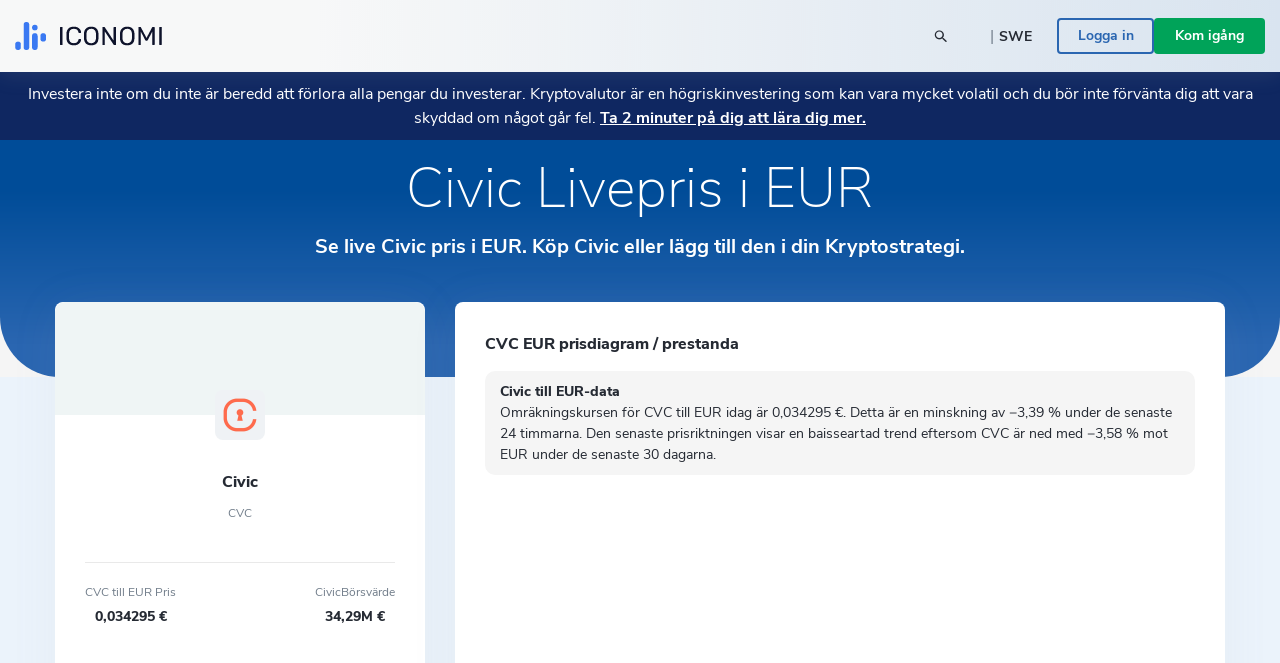

--- FILE ---
content_type: text/html; charset=utf-8
request_url: https://www.iconomi.com/sv/tillgang/CVC
body_size: 31268
content:
<!DOCTYPE html><html lang="sv" dir="ltr" data-critters-container itemscope itemtype="https://schema.org/FAQPage"><head>
  <meta charset="utf-8">
  <meta name="viewport" content="width=device-width, initial-scale=1, maximum-scale=5">

  <meta name="title" content="CVC-pris idag i EUR Live Civic Diagram i EUR">
  <meta content="CVC-pris idag i EUR Live Civic Diagram i EUR" property="og:title">
  <meta name="description" content="Se livepriset på Civic och upptäck hur mycket 1 CVC kostar i EUR idag. Kontrollera det historiska diagrammet och andra mätvärden för Civic här.">
  <meta content="Se livepriset på Civic och upptäck hur mycket 1 CVC kostar i EUR idag. Kontrollera det historiska diagrammet och andra mätvärden för Civic här." property="og:description">
  <meta content="https://static.iconomi.com/img/og_meta_image.jpg" property="og:image">
  <meta content="https://static.iconomi.com/img/og_meta_image.jpg" property="og:image:secure_url">
  <title>CVC-pris idag i EUR Live Civic Diagram i EUR</title>

  <meta name="twitter:card" content="summary_large_image">
  <meta name="twitter:site" content="@iconomicom">
  <meta name="twitter:title" content="CVC-pris idag i EUR Live Civic Diagram i EUR">
  <meta name="twitter:description" content="Se livepriset på Civic och upptäck hur mycket 1 CVC kostar i EUR idag. Kontrollera det historiska diagrammet och andra mätvärden för Civic här.">
  <meta name="twitter:image" content="https://static.iconomi.com/img/og_meta_image.jpg">
  <meta name="google-site-verification" content="G00YSBUBXGG27hiSsne3-Ry650P8ZWKoJhKHOR0_QmY">

  <meta content="article" property="og:type">
  <meta content="image/png" property="og:image:type">
  <meta property="og:url" content="https://www.iconomi.com/sv/tillgang/CVC">
  <meta content="https://www.facebook.com/iconomicom" property="article:publisher">

  <base href="/sv/">
  <link id="favicon" type="image/x-icon" href="assets/favicons/favicon.ico" rel="icon">
  <link href="assets/favicons/apple-icon.png" rel="apple-touch-icon">
  <link href="assets/favicons/apple-icon-57x57.png" rel="apple-touch-icon" sizes="57x57">
  <link href="assets/favicons/apple-icon-60x60.png" rel="apple-touch-icon" sizes="60x60">
  <link href="assets/favicons/apple-icon-72x72.png" rel="apple-touch-icon" sizes="72x72">
  <link href="assets/favicons/apple-icon-76x76.png" rel="apple-touch-icon" sizes="76x76">
  <link href="assets/favicons/apple-icon-114x114.png" rel="apple-touch-icon" sizes="114x144">
  <link href="assets/favicons/apple-icon-120x120.png" rel="apple-touch-icon" sizes="120x120">
  <link href="assets/favicons/apple-icon-144x144.png" rel="apple-touch-icon" sizes="144x144">
  <link href="assets/favicons/apple-icon-152x152.png" rel="apple-touch-icon" sizes="152x152">
  <link href="assets/favicons/apple-icon-180x180.png" rel="apple-touch-icon" sizes="180x180">
  <link href="manifest.json" rel="manifest">
  <meta name="theme-color" content="#ffffff">
  <meta data-version="2.1.113">

  <style ng-app-id="serverApp">.toggle-menu[_ngcontent-serverApp-c3200450914]{background-color:var(--primary-900);border-radius:50%;bottom:15px;cursor:pointer;display:block;height:48px;padding:12px;position:fixed;right:15px;transition:transform .2s;width:48px;z-index:900}@media (min-width: 992px){.toggle-menu[_ngcontent-serverApp-c3200450914]{display:none}}.toggle-menu[_ngcontent-serverApp-c3200450914]   span[_ngcontent-serverApp-c3200450914]{background-color:var(--white);display:block;height:2px;margin:4px 0 5px;width:100%}.toggle-menu[_ngcontent-serverApp-c3200450914]:hover, .toggle-menu.is-opened[_ngcontent-serverApp-c3200450914]{transform:scale(1.1)}.toggle-menu.is-opened[_ngcontent-serverApp-c3200450914]   span[_ngcontent-serverApp-c3200450914]:nth-child(1){margin-top:11px;transform:rotate(45deg)}.toggle-menu.is-opened[_ngcontent-serverApp-c3200450914]   span[_ngcontent-serverApp-c3200450914]:nth-child(2){margin-top:-7px;transform:rotate(-45deg)}.mobile-search[_ngcontent-serverApp-c3200450914]{background-color:var(--white);height:100vh;left:-100vw;overflow-y:auto;padding:25px 15px;position:fixed;top:60px;transition:left .3s;width:100vw;z-index:900}.mobile-search.mobile-search--lander[_ngcontent-serverApp-c3200450914]{top:60px}.mobile-search.is-opened[_ngcontent-serverApp-c3200450914]{left:0;min-height:auto}.side-menu[_ngcontent-serverApp-c3200450914]{background-color:#101634;height:100vh;max-width:100vw;overflow-y:auto;padding:25px 15px;position:fixed;right:-100vw;top:60px;transition:right .3s;width:100vw;z-index:900}.side-menu.corporate[_ngcontent-serverApp-c3200450914]{background-color:var(--primary-700-business)}@media (min-width: 992px){.side-menu.corporate[_ngcontent-serverApp-c3200450914]   .main-navigation[_ngcontent-serverApp-c3200450914]{background:var(--primary-700-business)}}.side-menu.is-opened[_ngcontent-serverApp-c3200450914]{min-height:auto;right:0}@media (min-width: 992px){.side-menu.is-opened[_ngcontent-serverApp-c3200450914]{height:100vh;left:0;right:auto;top:0}}@media (min-width: 576px){.side-menu[_ngcontent-serverApp-c3200450914]{max-width:320px;right:-320px;width:320px}}@media (min-width: 992px){.side-menu[_ngcontent-serverApp-c3200450914]{background-color:var(--bg-menu-left);flex:0 0 210px;height:auto;left:0;max-width:210px;min-height:100vh;overflow:visible;padding:0;position:relative;top:0}.side-menu.side-menu--not-scrollable[_ngcontent-serverApp-c3200450914]{height:100vh;position:sticky}.side-menu.side-menu--not-scrollable[_ngcontent-serverApp-c3200450914]   .main-navigation-logo[_ngcontent-serverApp-c3200450914]{position:relative}}@media (min-width: 992px){.side-menu[_ngcontent-serverApp-c3200450914]   .main-navigation[_ngcontent-serverApp-c3200450914]{background:var(--bg-menu-left);bottom:0;padding:15px;position:fixed;width:210px}}.side-menu[_ngcontent-serverApp-c3200450914]   .main-navigation[_ngcontent-serverApp-c3200450914]   .main-navigation-logo[_ngcontent-serverApp-c3200450914]{display:none}@media (min-width: 992px){.side-menu[_ngcontent-serverApp-c3200450914]   .main-navigation[_ngcontent-serverApp-c3200450914]   .main-navigation-logo[_ngcontent-serverApp-c3200450914]{align-items:center;background:var(--bg-menu-left);display:flex;justify-content:center;margin:10px 0 30px;top:0;z-index:10}.side-menu[_ngcontent-serverApp-c3200450914]   .main-navigation[_ngcontent-serverApp-c3200450914]   .main-navigation-logo.corporate[_ngcontent-serverApp-c3200450914]{background-color:var(--primary-700-business)}}.side-menu[_ngcontent-serverApp-c3200450914]   .main-navigation[_ngcontent-serverApp-c3200450914]   .main-navigation-logo-img[_ngcontent-serverApp-c3200450914]{width:100px}.side-menu[_ngcontent-serverApp-c3200450914]   .main-navigation[_ngcontent-serverApp-c3200450914]   .main-navigation-logo-img.main-navigation-logo-img--border[_ngcontent-serverApp-c3200450914]{border-bottom:1px solid var(--gray-900)}.side-menu[_ngcontent-serverApp-c3200450914]   .main-navigation[_ngcontent-serverApp-c3200450914]   .main-navigation-list-title[_ngcontent-serverApp-c3200450914]{padding:0 4px;pointer-events:none}.side-menu[_ngcontent-serverApp-c3200450914]   .main-navigation[_ngcontent-serverApp-c3200450914]   .main-navigation-list[_ngcontent-serverApp-c3200450914]{display:grid;grid-column-gap:10px;grid-template-columns:1fr;list-style:none;margin:0;padding:0}@media (min-width: 992px){.side-menu[_ngcontent-serverApp-c3200450914]   .main-navigation[_ngcontent-serverApp-c3200450914]   .main-navigation-list[_ngcontent-serverApp-c3200450914]{display:block;margin:0 0 30px}.side-menu[_ngcontent-serverApp-c3200450914]   .main-navigation[_ngcontent-serverApp-c3200450914]   .main-navigation-list[_ngcontent-serverApp-c3200450914]:first-of-type{margin-bottom:20px}}.side-menu[_ngcontent-serverApp-c3200450914]   .menu-link[_ngcontent-serverApp-c3200450914]{display:block}.side-menu[_ngcontent-serverApp-c3200450914]   .menu-link[_ngcontent-serverApp-c3200450914]:hover{text-decoration:none}.side-menu[_ngcontent-serverApp-c3200450914]   .menu-link.active[_ngcontent-serverApp-c3200450914]     .main-navigation-list-item-link.main-navigation-list-item-link--corporate{background-color:#16244a}@media (min-width: 992px){.side-menu[_ngcontent-serverApp-c3200450914]   .menu-link.active[_ngcontent-serverApp-c3200450914]     .main-navigation-list-item-link{font-weight:800;background-color:var(--bg-menu-left-selected)}}.side-menu[_ngcontent-serverApp-c3200450914]   .bottom-navigation-list-item[_ngcontent-serverApp-c3200450914]{background:var(--primary-700);padding:7px 10px;text-decoration:none;transform:none}@media (min-width: 992px){.side-menu[_ngcontent-serverApp-c3200450914]   .bottom-navigation-list-item[_ngcontent-serverApp-c3200450914]{bottom:0;left:0;padding:20px;position:absolute;width:100%}.side-menu[_ngcontent-serverApp-c3200450914]   .bottom-navigation-list-item[_ngcontent-serverApp-c3200450914]   div[_ngcontent-serverApp-c3200450914]{transition:transform .2s}.side-menu[_ngcontent-serverApp-c3200450914]   .bottom-navigation-list-item[_ngcontent-serverApp-c3200450914]:hover   div[_ngcontent-serverApp-c3200450914], .side-menu[_ngcontent-serverApp-c3200450914]   .bottom-navigation-list-item[_ngcontent-serverApp-c3200450914]:visited:hover   div[_ngcontent-serverApp-c3200450914]{transform:scale(1.1)}}.menu-icon[_ngcontent-serverApp-c3200450914]{align-self:flex-start}.text-ellipsis[_ngcontent-serverApp-c3200450914]{max-width:120px}.route-wrapper[_ngcontent-serverApp-c3200450914]{padding-top:60px}@media (min-width: 576px){.route-wrapper[_ngcontent-serverApp-c3200450914]{padding-top:90px}}@media (min-width: 768px){.route-wrapper[_ngcontent-serverApp-c3200450914]{padding-top:90px}}@media (min-width: 992px){.route-wrapper[_ngcontent-serverApp-c3200450914]{padding-top:102px}}@media (min-width: 1200px){.route-wrapper[_ngcontent-serverApp-c3200450914]{padding-top:102px}}.menu-separator[_ngcontent-serverApp-c3200450914]{background-color:var(--bg-menu-left);height:1px}.sub-menu[_ngcontent-serverApp-c3200450914]{display:none;padding-left:20px;position:absolute;right:-200px;top:0;width:210px}.sub-menu[_ngcontent-serverApp-c3200450914]   .paragraph-gray-900-regular[_ngcontent-serverApp-c3200450914]:hover{color:var(--white)}.sub-menu[_ngcontent-serverApp-c3200450914]   .content[_ngcontent-serverApp-c3200450914]{background-color:var(--bg-menu-left-selected)}.arrow[_ngcontent-serverApp-c3200450914]{display:block;height:14px;left:13px;position:absolute;top:10px;width:7px}.arrow[_ngcontent-serverApp-c3200450914]:before{border-color:transparent;border-right-color:var(--bg-menu-left-selected);border-style:solid;border-width:7px 7px 7px 0;content:"";position:absolute;right:0}@media (hover: hover) and (min-width: 992px){.main-navigation-list-item[_ngcontent-serverApp-c3200450914]:hover   .sub-menu[_ngcontent-serverApp-c3200450914]{display:block}}.maintenance-warning[_ngcontent-serverApp-c3200450914]{position:sticky;top:72px;z-index:700}.container--main[_ngcontent-serverApp-c3200450914]{padding-top:165px}@media (min-width: 768px){.container--main[_ngcontent-serverApp-c3200450914]{padding-top:136px}}@media (min-width: 1200px){.container--main[_ngcontent-serverApp-c3200450914]{padding-top:115px}}.side-bar-section-link--done[_ngcontent-serverApp-c3200450914]{background-size:16px}.side-bar-section-link--in-progress[_ngcontent-serverApp-c3200450914]{position:relative}.side-bar-section-link--in-progress[_ngcontent-serverApp-c3200450914]:after{background:url(/assets/images/icons/assets/step-active.svg) no-repeat center right;background-size:contain;content:"";height:38px;position:absolute;right:-74px;top:50%;transform:translateY(-50%);width:38px}.opacity-0[_ngcontent-serverApp-c3200450914]{opacity:0}.btn-menu-custom[_ngcontent-serverApp-c3200450914]{background:var(--bg-menu-left)}.triaconta-close-warning-space[_ngcontent-serverApp-c3200450914]{height:75px}@media (min-width: 768px){.triaconta-close-warning-space[_ngcontent-serverApp-c3200450914]{height:51px}}</style><style ng-app-id="serverApp">.cookies[_ngcontent-serverApp-c3793291201]{background-color:#1a2238e6;bottom:0;padding:20px 10px 13px;position:fixed;width:100vw;z-index:12000}@media (min-width: 992px){.cookies[_ngcontent-serverApp-c3793291201]{padding:20px 10px 13px 210px}}a[_ngcontent-serverApp-c3793291201]{text-decoration:underline}a[_ngcontent-serverApp-c3793291201]:hover{color:var(--white)}</style><style ng-app-id="serverApp">.input-box-main[_ngcontent-serverApp-c200298831]{position:relative}input[_ngcontent-serverApp-c200298831]{border:solid 1px var(--gray-300);border-radius:10px;line-height:normal;padding:15px 20px;transition:border-color .5s,box-shadow .5s;width:100%}input[_ngcontent-serverApp-c200298831]::-webkit-outer-spin-button, input[_ngcontent-serverApp-c200298831]::-webkit-inner-spin-button{-webkit-appearance:none;margin:0}input[type=number][_ngcontent-serverApp-c200298831]{-moz-appearance:textfield!important}input[type=text][_ngcontent-serverApp-c200298831], input[type=number][_ngcontent-serverApp-c200298831], input[type=email][_ngcontent-serverApp-c200298831], input[type=password][_ngcontent-serverApp-c200298831]{-webkit-appearance:none;appearance:none}@media (max-width: 767px){input[type=text][_ngcontent-serverApp-c200298831], input[type=number][_ngcontent-serverApp-c200298831], input[type=email][_ngcontent-serverApp-c200298831], input[type=password][_ngcontent-serverApp-c200298831]{font-size:16px}}input[_ngcontent-serverApp-c200298831]:disabled{background-color:#f2f4f7;border-color:var(--gray-300);color:var(--gray-900);cursor:not-allowed}input.ng-focused[_ngcontent-serverApp-c200298831]{border-color:var(--primary-700);box-shadow:0 0 0 1px var(--primary-700)}input.ng-focused.purple[_ngcontent-serverApp-c200298831]{border-color:var(--purple);box-shadow:0 0 0 1px var(--purple)}input.ng-focused.business[_ngcontent-serverApp-c200298831]{border-color:var(--primary-700-business);box-shadow:0 0 0 1px var(--primary-700-business)}input.ng-invalid.ng-touched[_ngcontent-serverApp-c200298831]{background-color:#d00c0c1a;border-color:var(--error-500);box-shadow:0 0 0 1px var(--error-500);color:#d00c0c}input.ng-invalid.ng-touched.ng-focused[_ngcontent-serverApp-c200298831]{background-color:var(--white);border-color:var(--primary-700);box-shadow:0 0 0 1px var(--primary-700);color:var(--black-900)}input.ng-invalid.ng-touched.ng-focused.purple[_ngcontent-serverApp-c200298831]{border-color:var(--purple);box-shadow:0 0 0 1px var(--purple)}input.ng-invalid.ng-touched.ng-focused.business[_ngcontent-serverApp-c200298831]{border-color:var(--primary-700-business);box-shadow:0 0 0 1px var(--primary-700-business)}input.ng-invalid.ng-touched.purple[_ngcontent-serverApp-c200298831]{background-color:var(--white)}input.ng-invalid.ng-touched[_ngcontent-serverApp-c200298831]::placeholder{color:transparent}input.error[_ngcontent-serverApp-c200298831]{background-color:#d00c0c1a;border-color:var(--error-500);box-shadow:0 0 0 1px var(--error-500);color:#d00c0c}input.error.ng-focused[_ngcontent-serverApp-c200298831]{background-color:var(--white);border-color:var(--primary-700);box-shadow:0 0 0 1px var(--primary-700);color:var(--black-900)}input.error.ng-focused.business[_ngcontent-serverApp-c200298831]{border-color:var(--primary-700-business);box-shadow:0 0 0 1px var(--primary-700-business)}input.error[_ngcontent-serverApp-c200298831]::placeholder{color:transparent}input[_ngcontent-serverApp-c200298831]::placeholder{font-weight:400;color:var(--gray-900);font-size:14px;line-height:normal}@media (max-width: 767px){input[_ngcontent-serverApp-c200298831]::placeholder{font-size:16px}}input.medium[_ngcontent-serverApp-c200298831]{padding:7px 20px}input.small[_ngcontent-serverApp-c200298831]{padding:4px 20px}input.input-appendix[_ngcontent-serverApp-c200298831]{padding-right:50px}input.input-appendix[_ngcontent-serverApp-c200298831]:not(.text-start):not(.text-center){text-align:right}input.input-appendix[type=number][_ngcontent-serverApp-c200298831]{-moz-appearance:textfield}input.input-appendix[type=number][_ngcontent-serverApp-c200298831]::-webkit-inner-spin-button, input.input-appendix[type=number][_ngcontent-serverApp-c200298831]::-webkit-outer-spin-button{-webkit-appearance:none;margin:0}input.input-appendix-currency-sign[_ngcontent-serverApp-c200298831]{padding-right:35px}input.input-appendix-short[_ngcontent-serverApp-c200298831]{padding-left:10px;padding-right:20px}input.input-lg[_ngcontent-serverApp-c200298831]{border-radius:10px;color:var(--black-900);font-size:22px;font-weight:800;padding:19px 40px}input.input-lg[_ngcontent-serverApp-c200298831]::placeholder{color:var(--black-900);font-size:22px;font-weight:800;line-height:normal}@media (max-width: 767px){input.input-lg[_ngcontent-serverApp-c200298831]::placeholder{font-size:22px}}input.input-lg[_ngcontent-serverApp-c200298831]:focus::placeholder{color:transparent}input.input-lg[_ngcontent-serverApp-c200298831]:not(.text-start){text-align:center}.appendix[_ngcontent-serverApp-c200298831]{line-height:1;position:absolute;right:20px;top:50%;transform:translateY(-50%)}.appendix.input-appendix-short[_ngcontent-serverApp-c200298831]{right:5px}.appendix.disabled[_ngcontent-serverApp-c200298831]{color:var(--gray-300)}.show-password-toggle[_ngcontent-serverApp-c200298831]{right:20px;top:50%;transform:translateY(-50%)}</style><style ng-app-id="serverApp">.lander-header[_ngcontent-serverApp-c1940423219]{align-items:center;display:flex;flex-direction:column;left:0;padding:0!important;position:fixed;top:0;width:100%;z-index:800}.lander-header.opened[_ngcontent-serverApp-c1940423219]{z-index:1000}.navbar[_ngcontent-serverApp-c1940423219]{align-items:center;background:linear-gradient(89.98deg,var(--white-text) 24.59%,rgba(255,255,255,.85) 99.99%);box-shadow:0 3px 20px #96a0a926;display:flex;height:60px;transition:transform .3s ease-in-out;width:100%;z-index:800}@media (min-width: 992px){.navbar[_ngcontent-serverApp-c1940423219]{height:72px}}.navbar.opened[_ngcontent-serverApp-c1940423219]{z-index:1000}.navbar[_ngcontent-serverApp-c1940423219]   .navbar-logo-img[_ngcontent-serverApp-c1940423219]{background:url(/assets/images/icons/assets/logo.svg) no-repeat center;background-size:contain;flex:0 0 126px;height:24px;margin-left:15px}@media (min-width: 992px){.navbar[_ngcontent-serverApp-c1940423219]   .navbar-logo-img[_ngcontent-serverApp-c1940423219]{flex:0 0 147px;height:50px;margin-left:0}}.navbar[_ngcontent-serverApp-c1940423219]   .menu-item[_ngcontent-serverApp-c1940423219]{color:var(--black-900);font-size:18px;font-weight:700;line-height:24px;padding:14px 20px}@media (min-width: 992px){.navbar[_ngcontent-serverApp-c1940423219]   .menu-item[_ngcontent-serverApp-c1940423219]{font-size:14px;padding:7px 10px;text-align:center}}@media (min-width: 1200px){.navbar[_ngcontent-serverApp-c1940423219]   .menu-item[_ngcontent-serverApp-c1940423219]{font-size:16px;height:100%;padding:0 20px;text-align:center}}.navbar[_ngcontent-serverApp-c1940423219]   .menu-item-active[_ngcontent-serverApp-c1940423219]{color:var(--primary-900)}@media (min-width: 992px){.navbar[_ngcontent-serverApp-c1940423219]   .menu-item-active[_ngcontent-serverApp-c1940423219]{margin-top:4px}}.navbar[_ngcontent-serverApp-c1940423219]   .menu-item-current-page[_ngcontent-serverApp-c1940423219]{color:var(--bg-menu-left)}@media (min-width: 992px){.navbar[_ngcontent-serverApp-c1940423219]   .menu-item-current-page[_ngcontent-serverApp-c1940423219]{margin-top:4px}}.search[_ngcontent-serverApp-c1940423219]{align-items:center;margin-right:10px}.search[_ngcontent-serverApp-c1940423219]   app-search-box[_ngcontent-serverApp-c1940423219]{width:100%}.search[_ngcontent-serverApp-c1940423219]   .search-icon[_ngcontent-serverApp-c1940423219]{display:block;position:absolute;right:15px;top:50%;transform:translateY(-50%)}.buttons[_ngcontent-serverApp-c1940423219]{gap:16px;padding-bottom:30px}@media (min-width: 992px){.buttons[_ngcontent-serverApp-c1940423219]{gap:20px;overflow:hidden;padding-bottom:0}}.currency-language-tag[_ngcontent-serverApp-c1940423219]{background-color:#b2bac233;border-radius:15px;height:25px;line-height:25px;padding:0 15px}.currency-language-tag.currency-language-tag--selected[_ngcontent-serverApp-c1940423219]{background-color:var(--gray-300)}.risk-banner[_ngcontent-serverApp-c1940423219]{background:var(--bg-menu-left);transition:transform .3s ease-in-out}@media (max-width: 767px){.risk-banner.expanded[_ngcontent-serverApp-c1940423219]   .risk-text[_ngcontent-serverApp-c1940423219]{height:auto;max-height:10000px;overflow:hidden}.risk-banner[_ngcontent-serverApp-c1940423219]   .risk-text[_ngcontent-serverApp-c1940423219]{max-height:40px;overflow:hidden;transition:max-height .3s ease-in-out}.risk-banner[_ngcontent-serverApp-c1940423219]   .risk-text[_ngcontent-serverApp-c1940423219] > p[_ngcontent-serverApp-c1940423219]{font-size:14px!important}.risk-banner[_ngcontent-serverApp-c1940423219]   .risk-text[_ngcontent-serverApp-c1940423219] > p[_ngcontent-serverApp-c1940423219] > a[_ngcontent-serverApp-c1940423219]{font-size:14px!important}}@media (min-width: 992px){.risk-banner[_ngcontent-serverApp-c1940423219]{z-index:unset}}.link-big-white-bold[_ngcontent-serverApp-c1940423219]{color:var(--white)!important}@media (max-width: 767px){.scrolling-animation-mobile[_ngcontent-serverApp-c1940423219]{transform:translateY(-100%)}.scrolling-animation-mobile-banner[_ngcontent-serverApp-c1940423219]{transform:translateY(calc(-100% + 17px))}.scrolling-animation-mobile-banner-expanded[_ngcontent-serverApp-c1940423219]{transform:translateY(calc(-100% + 61px))}}@media (min-width: 992px){.dropdown-root[_ngcontent-serverApp-c1940423219]{left:0;padding-top:0;position:absolute;width:100%}}.dropdown-container[_ngcontent-serverApp-c1940423219]{background:linear-gradient(235.05deg,var(--bg-menu-top) 48.91%,var(--gray-50) 92.29%);color:var(--black-900);cursor:auto;display:none;overflow:hidden;pointer-events:none;position:relative;transition:height .3s ease}@media (min-width: 992px){.dropdown-container[_ngcontent-serverApp-c1940423219]{display:block;opacity:1;pointer-events:unset}}.dropdown-content[_ngcontent-serverApp-c1940423219]{left:0;opacity:0;padding-bottom:80px;pointer-events:none;position:absolute;right:0;top:0}.dropdown-content.active[_ngcontent-serverApp-c1940423219]{opacity:1;pointer-events:auto;position:relative}.row-header[_ngcontent-serverApp-c1940423219]{display:grid;grid-column-gap:40px;grid-template-columns:repeat(1,1fr)}@media (min-width: 992px){.row-header[_ngcontent-serverApp-c1940423219]{grid-template-columns:repeat(4,1fr)}}.menu-item-text[_ngcontent-serverApp-c1940423219]{border-radius:4px;color:#11151d;font-size:18px;font-weight:700;line-height:1.3;padding:14.5px 40px}.menu-item-text-active[_ngcontent-serverApp-c1940423219]{background-color:var(--white);color:var(--primary-900)}@media (min-width: 992px){.menu-item-text[_ngcontent-serverApp-c1940423219]{padding:10px 15px}}.menu-item-text[_ngcontent-serverApp-c1940423219]:hover{background-color:var(--white);color:var(--primary-900)}.menu-item-tag[_ngcontent-serverApp-c1940423219]{color:var(--primary-900);font-size:12px;font-weight:700;line-height:2;padding:0 15px}.menu-item-title[_ngcontent-serverApp-c1940423219]{color:var(--black-300);font-size:12px}.menu-item-side[_ngcontent-serverApp-c1940423219]{padding:10px 15px}.menu-item-side-text[_ngcontent-serverApp-c1940423219]{color:var(--black-300);display:inline;flex-direction:row;font-size:14px;line-height:1.3}.menu-item-side-text[_ngcontent-serverApp-c1940423219]:hover{color:var(--primary-900);text-decoration:underline}.menu-item-side-text-arrow[_ngcontent-serverApp-c1940423219]{display:inline;padding-left:8px}.backdrop[_ngcontent-serverApp-c1940423219]{-webkit-backdrop-filter:blur(5px);backdrop-filter:blur(5px);background:#11151d;height:100vh;opacity:.8;position:relative;width:100vw;z-index:10}.menu-items[_ngcontent-serverApp-c1940423219]{left:0;max-height:0;overflow:hidden;position:absolute;top:60px;transition:max-height .3s ease-in-out;width:100%}@media (min-width: 992px){.menu-items[_ngcontent-serverApp-c1940423219]{height:100%;left:auto;max-height:inherit;position:static;top:auto}}@media (max-width: 991px){.menu-items[_ngcontent-serverApp-c1940423219]{background:linear-gradient(89.98deg,var(--white-text) 24.59%,rgba(255,255,255,.85) 99.99%)}.menu-items.opened[_ngcontent-serverApp-c1940423219]{box-shadow:0 3px 20px #96a0a926;height:auto;max-height:calc(100svh - 120px);overflow-y:scroll;scrollbar-width:none}}.products-menu[_ngcontent-serverApp-c1940423219]{padding:0;position:static}.products-menu[_ngcontent-serverApp-c1940423219]   .tooltip-inner[_ngcontent-serverApp-c1940423219]{box-shadow:none}@media (min-width: 992px){.products-menu[_ngcontent-serverApp-c1940423219]{display:none;padding:17px 0 7px;position:absolute;top:50px}.products-menu[_ngcontent-serverApp-c1940423219]   .arrow[_ngcontent-serverApp-c1940423219]{left:20px}.products-menu[_ngcontent-serverApp-c1940423219]   .arrow[_ngcontent-serverApp-c1940423219]:before{border-width:0 10px 10px}.products-menu[_ngcontent-serverApp-c1940423219]   .tooltip-inner[_ngcontent-serverApp-c1940423219]{box-shadow:0 -3px 20px #0000001a;max-width:260px;width:260px}.products-menu.opened[_ngcontent-serverApp-c1940423219]{display:block}}.products-menu[_ngcontent-serverApp-c1940423219]   .products-image[_ngcontent-serverApp-c1940423219]{height:20px;width:20px}@media (min-width: 992px){.menu-item-wrapper[_ngcontent-serverApp-c1940423219]{align-items:center;display:flex;height:100%;width:max-content}.menu-item-wrapper-active[_ngcontent-serverApp-c1940423219]{border-bottom:4px solid var(--primary-900)}.menu-item-wrapper-current-page[_ngcontent-serverApp-c1940423219]{border-bottom:4px solid var(--bg-menu-left)}}.color-black-900[_ngcontent-serverApp-c1940423219]{color:var(--black-900)!important}@media (min-width: 992px){.h-lg-100[_ngcontent-serverApp-c1940423219]{height:100%}}.back-arrow-wrapper[_ngcontent-serverApp-c1940423219]{background:var(--gray-50);border-radius:10px;height:32px;width:32px}.font-weight-bolder[_ngcontent-serverApp-c1940423219]:before{font-weight:bolder!important}.icon-arrow-right-style[_ngcontent-serverApp-c1940423219]{color:var(--gray-700)}.icon-arrow-right-style-active[_ngcontent-serverApp-c1940423219]{color:var(--primary-900)}.dissaper-on-mobile[_ngcontent-serverApp-c1940423219]{display:none}@media (min-width: 992px){.dissaper-on-mobile[_ngcontent-serverApp-c1940423219]{display:block}}.color-primary-900[_ngcontent-serverApp-c1940423219]{color:var(--primary-900)!important}.languages-grid[_ngcontent-serverApp-c1940423219]{display:grid;grid-column-gap:10px;grid-row-gap:15px;grid-template-columns:repeat(2,1fr);width:100%}.languages-text[_ngcontent-serverApp-c1940423219]{border-radius:4px;font-size:14px;font-weight:700;line-height:18px;padding:9px 15px}.search-width[_ngcontent-serverApp-c1940423219]{width:250px}</style><style ng-app-id="serverApp">.footer[_ngcontent-serverApp-c3957735369]{background:var(--white)}.logo-img[_ngcontent-serverApp-c3957735369]{height:16px}.paragraph-black-regular[_ngcontent-serverApp-c3957735369]:hover{color:var(--black-900)}.store-logo[_ngcontent-serverApp-c3957735369]{height:28px}</style><style ng-app-id="serverApp">.input-box-main[_ngcontent-serverApp-c956590578]{position:relative}input[_ngcontent-serverApp-c956590578]{border:solid 1px var(--gray-300);border-radius:10px;line-height:normal;padding:15px 20px;transition:border-color .5s,box-shadow .5s;width:100%}input[_ngcontent-serverApp-c956590578]::-webkit-outer-spin-button, input[_ngcontent-serverApp-c956590578]::-webkit-inner-spin-button{-webkit-appearance:none;margin:0}input[type=number][_ngcontent-serverApp-c956590578]{-moz-appearance:textfield!important}input[type=text][_ngcontent-serverApp-c956590578], input[type=number][_ngcontent-serverApp-c956590578], input[type=email][_ngcontent-serverApp-c956590578], input[type=password][_ngcontent-serverApp-c956590578]{-webkit-appearance:none;appearance:none}@media (max-width: 767px){input[type=text][_ngcontent-serverApp-c956590578], input[type=number][_ngcontent-serverApp-c956590578], input[type=email][_ngcontent-serverApp-c956590578], input[type=password][_ngcontent-serverApp-c956590578]{font-size:16px}}input[_ngcontent-serverApp-c956590578]:disabled{background-color:#f2f4f7;border-color:var(--gray-300);color:var(--gray-900);cursor:not-allowed}input.ng-focused[_ngcontent-serverApp-c956590578]{border-color:var(--primary-700);box-shadow:0 0 0 1px var(--primary-700)}input.ng-focused.purple[_ngcontent-serverApp-c956590578]{border-color:var(--purple);box-shadow:0 0 0 1px var(--purple)}input.ng-focused.business[_ngcontent-serverApp-c956590578]{border-color:var(--primary-700-business);box-shadow:0 0 0 1px var(--primary-700-business)}input.ng-invalid.ng-touched[_ngcontent-serverApp-c956590578]{background-color:#d00c0c1a;border-color:var(--error-500);box-shadow:0 0 0 1px var(--error-500);color:#d00c0c}input.ng-invalid.ng-touched.ng-focused[_ngcontent-serverApp-c956590578]{background-color:var(--white);border-color:var(--primary-700);box-shadow:0 0 0 1px var(--primary-700);color:var(--black-900)}input.ng-invalid.ng-touched.ng-focused.purple[_ngcontent-serverApp-c956590578]{border-color:var(--purple);box-shadow:0 0 0 1px var(--purple)}input.ng-invalid.ng-touched.ng-focused.business[_ngcontent-serverApp-c956590578]{border-color:var(--primary-700-business);box-shadow:0 0 0 1px var(--primary-700-business)}input.ng-invalid.ng-touched.purple[_ngcontent-serverApp-c956590578]{background-color:var(--white)}input.ng-invalid.ng-touched[_ngcontent-serverApp-c956590578]::placeholder{color:transparent}input.error[_ngcontent-serverApp-c956590578]{background-color:#d00c0c1a;border-color:var(--error-500);box-shadow:0 0 0 1px var(--error-500);color:#d00c0c}input.error.ng-focused[_ngcontent-serverApp-c956590578]{background-color:var(--white);border-color:var(--primary-700);box-shadow:0 0 0 1px var(--primary-700);color:var(--black-900)}input.error.ng-focused.business[_ngcontent-serverApp-c956590578]{border-color:var(--primary-700-business);box-shadow:0 0 0 1px var(--primary-700-business)}input.error[_ngcontent-serverApp-c956590578]::placeholder{color:transparent}input[_ngcontent-serverApp-c956590578]::placeholder{font-weight:400;color:var(--gray-900);font-size:14px;line-height:normal}@media (max-width: 767px){input[_ngcontent-serverApp-c956590578]::placeholder{font-size:16px}}input.medium[_ngcontent-serverApp-c956590578]{padding:7px 20px}input.small[_ngcontent-serverApp-c956590578]{padding:4px 20px}input.input-appendix[_ngcontent-serverApp-c956590578]{padding-right:50px}input.input-appendix[_ngcontent-serverApp-c956590578]:not(.text-start):not(.text-center){text-align:right}input.input-appendix[type=number][_ngcontent-serverApp-c956590578]{-moz-appearance:textfield}input.input-appendix[type=number][_ngcontent-serverApp-c956590578]::-webkit-inner-spin-button, input.input-appendix[type=number][_ngcontent-serverApp-c956590578]::-webkit-outer-spin-button{-webkit-appearance:none;margin:0}input.input-appendix-currency-sign[_ngcontent-serverApp-c956590578]{padding-right:35px}input.input-appendix-short[_ngcontent-serverApp-c956590578]{padding-left:10px;padding-right:20px}input.input-lg[_ngcontent-serverApp-c956590578]{border-radius:10px;color:var(--black-900);font-size:22px;font-weight:800;padding:19px 40px}input.input-lg[_ngcontent-serverApp-c956590578]::placeholder{color:var(--black-900);font-size:22px;font-weight:800;line-height:normal}@media (max-width: 767px){input.input-lg[_ngcontent-serverApp-c956590578]::placeholder{font-size:22px}}input.input-lg[_ngcontent-serverApp-c956590578]:focus::placeholder{color:transparent}input.input-lg[_ngcontent-serverApp-c956590578]:not(.text-start){text-align:center}.appendix[_ngcontent-serverApp-c956590578]{line-height:1;position:absolute;right:20px;top:50%;transform:translateY(-50%)}.appendix.input-appendix-short[_ngcontent-serverApp-c956590578]{right:5px}.appendix.disabled[_ngcontent-serverApp-c956590578]{color:var(--gray-300)}.show-password-toggle[_ngcontent-serverApp-c956590578]{right:20px;top:50%;transform:translateY(-50%)}</style><style ng-app-id="serverApp">.input-box-main[_ngcontent-serverApp-c956590578]{position:relative}.input-box-main.lander[_ngcontent-serverApp-c956590578]   .results-wrapper[_ngcontent-serverApp-c956590578]{left:auto;position:fixed;top:85px}input[_ngcontent-serverApp-c956590578]{border:1px solid var(--gray-100);border-radius:4px;font-size:14px;line-height:24px;padding:5px 40px 5px 20px}input[_ngcontent-serverApp-c956590578]::-webkit-search-decoration, input[_ngcontent-serverApp-c956590578]::-webkit-search-cancel-button, input[_ngcontent-serverApp-c956590578]::-webkit-search-results-button, input[_ngcontent-serverApp-c956590578]::-webkit-search-results-decoration{-webkit-appearance:none}@media (min-width: 992px){input.big[_ngcontent-serverApp-c956590578]{height:52px}}input.logged-in[_ngcontent-serverApp-c956590578]{padding:10px 20px}input[_ngcontent-serverApp-c956590578]::placeholder{color:#11151d;font-size:14px}input[_ngcontent-serverApp-c956590578]:focus{outline:2px solid var(--primary-700)}.results-wrapper[_ngcontent-serverApp-c956590578]{left:0;position:absolute;top:60px;z-index:820}.results-wrapper.big[_ngcontent-serverApp-c956590578]{top:90px}.results[_ngcontent-serverApp-c956590578]{background:var(--white);border:solid 1px var(--gray-100);border-radius:4px;box-shadow:0 3px 50px #96a0a926;cursor:default;display:inline-block;position:relative;width:385px}.results[_ngcontent-serverApp-c956590578]:before{border:15px solid transparent;border-bottom-color:var(--gray-100);bottom:100%;content:"";display:block;height:0;left:15px;position:absolute;width:0}.results[_ngcontent-serverApp-c956590578]:after{background:transparent;border:14px solid transparent;border-bottom-color:var(--white);bottom:100%;content:"";display:block;height:0;left:16px;position:absolute;width:0}.search-row.active[_ngcontent-serverApp-c956590578]{background-color:var(--gray-100)}.color-black-300[_ngcontent-serverApp-c956590578]{color:var(--black-300)!important}.icon-search[_ngcontent-serverApp-c956590578]{position:absolute;right:0;top:50%;transform:translateY(-50%)}.icon-search.logged-in[_ngcontent-serverApp-c956590578]{right:12px}.icon-cancel[_ngcontent-serverApp-c956590578]{opacity:0;right:5px;top:12px}.icon-cancel.icon-cancel--show[_ngcontent-serverApp-c956590578]{opacity:1;transition:opacity .3s ease-in-out}.input-wrapper-logged-out[_ngcontent-serverApp-c956590578]{overflow:hidden;padding:5px 1px;right:0;top:-18px;z-index:10}</style><style ng-app-id="serverApp">.option[_ngcontent-serverApp-c1564533240]{background:transparent;border:0;border-radius:10px;height:32px;line-height:24px;outline:0;padding:4px 20px}.option[_ngcontent-serverApp-c1564533240]:hover{background-color:var(--primary-100)}.option.option--selected[_ngcontent-serverApp-c1564533240]{background-color:var(--primary-700)}.languages-grid[_ngcontent-serverApp-c1564533240]{display:grid;grid-column-gap:10px;grid-row-gap:15px;grid-template-columns:repeat(3,1fr);width:100%}@media (min-width: 992px){.languages-grid[_ngcontent-serverApp-c1564533240]{grid-column-gap:30px}}.selector-wrapper[_ngcontent-serverApp-c1564533240]{top:0;width:100%}@media (min-width: 992px){.selector-wrapper[_ngcontent-serverApp-c1564533240]{height:auto;right:0;top:60px;width:auto}.selector-wrapper.lander[_ngcontent-serverApp-c1564533240]{top:85px}}.selector-tooltip[_ngcontent-serverApp-c1564533240]{background:var(--white);border-bottom-left-radius:10px;border-bottom-right-radius:10px;cursor:default;display:inline-block;height:100%;position:relative;width:100%}@media (min-width: 992px){.selector-tooltip[_ngcontent-serverApp-c1564533240]{border-radius:16px;box-shadow:0 3px 50px #96a0a926;height:auto;width:auto}.selector-tooltip[_ngcontent-serverApp-c1564533240]:before{border:15px solid transparent;border-bottom-color:var(--gray-100);bottom:100%;content:"";display:block;height:0;position:absolute;right:15px;width:0}.selector-tooltip[_ngcontent-serverApp-c1564533240]:after{background:transparent;border:14px solid transparent;border-bottom-color:var(--white);bottom:100%;content:"";display:block;height:0;position:absolute;right:16px;width:0}}.invisible[_ngcontent-serverApp-c1564533240]{visibility:hidden}.selector[_ngcontent-serverApp-c1564533240]{background:transparent;border:0;outline:0}@media (max-width: 991px){.outside-selector[_ngcontent-serverApp-c1564533240]{left:0;max-height:0;overflow:hidden;position:absolute;top:60px;transition:max-height .3s ease-in-out}.outside-selector.scrolled[_ngcontent-serverApp-c1564533240]{top:60px}.outside-selector.outside-selector--opened[_ngcontent-serverApp-c1564533240]{height:auto;max-height:1000px}}.logged-out-mobile[_ngcontent-serverApp-c1564533240]{background:var(--gray-100);border-radius:16px;margin-right:15px;padding:3.5px 10px}.btn-currency-color-active[_ngcontent-serverApp-c1564533240]{color:var(--primary-900)!important;margin-top:4px}</style><style ng-app-id="serverApp">.lander-header[_ngcontent-serverApp-c1564533240]{align-items:center;display:flex;flex-direction:column;left:0;padding:0!important;position:fixed;top:0;width:100%;z-index:800}.lander-header.opened[_ngcontent-serverApp-c1564533240]{z-index:1000}.navbar[_ngcontent-serverApp-c1564533240]{align-items:center;background:linear-gradient(89.98deg,var(--white-text) 24.59%,rgba(255,255,255,.85) 99.99%);box-shadow:0 3px 20px #96a0a926;display:flex;height:60px;transition:transform .3s ease-in-out;width:100%;z-index:800}@media (min-width: 992px){.navbar[_ngcontent-serverApp-c1564533240]{height:72px}}.navbar.opened[_ngcontent-serverApp-c1564533240]{z-index:1000}.navbar[_ngcontent-serverApp-c1564533240]   .navbar-logo-img[_ngcontent-serverApp-c1564533240]{background:url(/assets/images/icons/assets/logo.svg) no-repeat center;background-size:contain;flex:0 0 126px;height:24px;margin-left:15px}@media (min-width: 992px){.navbar[_ngcontent-serverApp-c1564533240]   .navbar-logo-img[_ngcontent-serverApp-c1564533240]{flex:0 0 147px;height:50px;margin-left:0}}.navbar[_ngcontent-serverApp-c1564533240]   .menu-item[_ngcontent-serverApp-c1564533240]{color:var(--black-900);font-size:18px;font-weight:700;line-height:24px;padding:14px 20px}@media (min-width: 992px){.navbar[_ngcontent-serverApp-c1564533240]   .menu-item[_ngcontent-serverApp-c1564533240]{font-size:14px;padding:7px 10px;text-align:center}}@media (min-width: 1200px){.navbar[_ngcontent-serverApp-c1564533240]   .menu-item[_ngcontent-serverApp-c1564533240]{font-size:16px;height:100%;padding:0 20px;text-align:center}}.navbar[_ngcontent-serverApp-c1564533240]   .menu-item-active[_ngcontent-serverApp-c1564533240]{color:var(--primary-900)}@media (min-width: 992px){.navbar[_ngcontent-serverApp-c1564533240]   .menu-item-active[_ngcontent-serverApp-c1564533240]{margin-top:4px}}.navbar[_ngcontent-serverApp-c1564533240]   .menu-item-current-page[_ngcontent-serverApp-c1564533240]{color:var(--bg-menu-left)}@media (min-width: 992px){.navbar[_ngcontent-serverApp-c1564533240]   .menu-item-current-page[_ngcontent-serverApp-c1564533240]{margin-top:4px}}.search[_ngcontent-serverApp-c1564533240]{align-items:center;margin-right:10px}.search[_ngcontent-serverApp-c1564533240]   app-search-box[_ngcontent-serverApp-c1564533240]{width:100%}.search[_ngcontent-serverApp-c1564533240]   .search-icon[_ngcontent-serverApp-c1564533240]{display:block;position:absolute;right:15px;top:50%;transform:translateY(-50%)}.buttons[_ngcontent-serverApp-c1564533240]{gap:16px;padding-bottom:30px}@media (min-width: 992px){.buttons[_ngcontent-serverApp-c1564533240]{gap:20px;overflow:hidden;padding-bottom:0}}.currency-language-tag[_ngcontent-serverApp-c1564533240]{background-color:#b2bac233;border-radius:15px;height:25px;line-height:25px;padding:0 15px}.currency-language-tag.currency-language-tag--selected[_ngcontent-serverApp-c1564533240]{background-color:var(--gray-300)}.risk-banner[_ngcontent-serverApp-c1564533240]{background:var(--bg-menu-left);transition:transform .3s ease-in-out}@media (max-width: 767px){.risk-banner.expanded[_ngcontent-serverApp-c1564533240]   .risk-text[_ngcontent-serverApp-c1564533240]{height:auto;max-height:10000px;overflow:hidden}.risk-banner[_ngcontent-serverApp-c1564533240]   .risk-text[_ngcontent-serverApp-c1564533240]{max-height:40px;overflow:hidden;transition:max-height .3s ease-in-out}.risk-banner[_ngcontent-serverApp-c1564533240]   .risk-text[_ngcontent-serverApp-c1564533240] > p[_ngcontent-serverApp-c1564533240]{font-size:14px!important}.risk-banner[_ngcontent-serverApp-c1564533240]   .risk-text[_ngcontent-serverApp-c1564533240] > p[_ngcontent-serverApp-c1564533240] > a[_ngcontent-serverApp-c1564533240]{font-size:14px!important}}@media (min-width: 992px){.risk-banner[_ngcontent-serverApp-c1564533240]{z-index:unset}}.link-big-white-bold[_ngcontent-serverApp-c1564533240]{color:var(--white)!important}@media (max-width: 767px){.scrolling-animation-mobile[_ngcontent-serverApp-c1564533240]{transform:translateY(-100%)}.scrolling-animation-mobile-banner[_ngcontent-serverApp-c1564533240]{transform:translateY(calc(-100% + 17px))}.scrolling-animation-mobile-banner-expanded[_ngcontent-serverApp-c1564533240]{transform:translateY(calc(-100% + 61px))}}@media (min-width: 992px){.dropdown-root[_ngcontent-serverApp-c1564533240]{left:0;padding-top:0;position:absolute;width:100%}}.dropdown-container[_ngcontent-serverApp-c1564533240]{background:linear-gradient(235.05deg,var(--bg-menu-top) 48.91%,var(--gray-50) 92.29%);color:var(--black-900);cursor:auto;display:none;overflow:hidden;pointer-events:none;position:relative;transition:height .3s ease}@media (min-width: 992px){.dropdown-container[_ngcontent-serverApp-c1564533240]{display:block;opacity:1;pointer-events:unset}}.dropdown-content[_ngcontent-serverApp-c1564533240]{left:0;opacity:0;padding-bottom:80px;pointer-events:none;position:absolute;right:0;top:0}.dropdown-content.active[_ngcontent-serverApp-c1564533240]{opacity:1;pointer-events:auto;position:relative}.row-header[_ngcontent-serverApp-c1564533240]{display:grid;grid-column-gap:40px;grid-template-columns:repeat(1,1fr)}@media (min-width: 992px){.row-header[_ngcontent-serverApp-c1564533240]{grid-template-columns:repeat(4,1fr)}}.menu-item-text[_ngcontent-serverApp-c1564533240]{border-radius:4px;color:#11151d;font-size:18px;font-weight:700;line-height:1.3;padding:14.5px 40px}.menu-item-text-active[_ngcontent-serverApp-c1564533240]{background-color:var(--white);color:var(--primary-900)}@media (min-width: 992px){.menu-item-text[_ngcontent-serverApp-c1564533240]{padding:10px 15px}}.menu-item-text[_ngcontent-serverApp-c1564533240]:hover{background-color:var(--white);color:var(--primary-900)}.menu-item-tag[_ngcontent-serverApp-c1564533240]{color:var(--primary-900);font-size:12px;font-weight:700;line-height:2;padding:0 15px}.menu-item-title[_ngcontent-serverApp-c1564533240]{color:var(--black-300);font-size:12px}.menu-item-side[_ngcontent-serverApp-c1564533240]{padding:10px 15px}.menu-item-side-text[_ngcontent-serverApp-c1564533240]{color:var(--black-300);display:inline;flex-direction:row;font-size:14px;line-height:1.3}.menu-item-side-text[_ngcontent-serverApp-c1564533240]:hover{color:var(--primary-900);text-decoration:underline}.menu-item-side-text-arrow[_ngcontent-serverApp-c1564533240]{display:inline;padding-left:8px}.backdrop[_ngcontent-serverApp-c1564533240]{-webkit-backdrop-filter:blur(5px);backdrop-filter:blur(5px);background:#11151d;height:100vh;opacity:.8;position:relative;width:100vw;z-index:10}.menu-items[_ngcontent-serverApp-c1564533240]{left:0;max-height:0;overflow:hidden;position:absolute;top:60px;transition:max-height .3s ease-in-out;width:100%}@media (min-width: 992px){.menu-items[_ngcontent-serverApp-c1564533240]{height:100%;left:auto;max-height:inherit;position:static;top:auto}}@media (max-width: 991px){.menu-items[_ngcontent-serverApp-c1564533240]{background:linear-gradient(89.98deg,var(--white-text) 24.59%,rgba(255,255,255,.85) 99.99%)}.menu-items.opened[_ngcontent-serverApp-c1564533240]{box-shadow:0 3px 20px #96a0a926;height:auto;max-height:calc(100svh - 120px);overflow-y:scroll;scrollbar-width:none}}.products-menu[_ngcontent-serverApp-c1564533240]{padding:0;position:static}.products-menu[_ngcontent-serverApp-c1564533240]   .tooltip-inner[_ngcontent-serverApp-c1564533240]{box-shadow:none}@media (min-width: 992px){.products-menu[_ngcontent-serverApp-c1564533240]{display:none;padding:17px 0 7px;position:absolute;top:50px}.products-menu[_ngcontent-serverApp-c1564533240]   .arrow[_ngcontent-serverApp-c1564533240]{left:20px}.products-menu[_ngcontent-serverApp-c1564533240]   .arrow[_ngcontent-serverApp-c1564533240]:before{border-width:0 10px 10px}.products-menu[_ngcontent-serverApp-c1564533240]   .tooltip-inner[_ngcontent-serverApp-c1564533240]{box-shadow:0 -3px 20px #0000001a;max-width:260px;width:260px}.products-menu.opened[_ngcontent-serverApp-c1564533240]{display:block}}.products-menu[_ngcontent-serverApp-c1564533240]   .products-image[_ngcontent-serverApp-c1564533240]{height:20px;width:20px}@media (min-width: 992px){.menu-item-wrapper[_ngcontent-serverApp-c1564533240]{align-items:center;display:flex;height:100%;width:max-content}.menu-item-wrapper-active[_ngcontent-serverApp-c1564533240]{border-bottom:4px solid var(--primary-900)}.menu-item-wrapper-current-page[_ngcontent-serverApp-c1564533240]{border-bottom:4px solid var(--bg-menu-left)}}.color-black-900[_ngcontent-serverApp-c1564533240]{color:var(--black-900)!important}@media (min-width: 992px){.h-lg-100[_ngcontent-serverApp-c1564533240]{height:100%}}.back-arrow-wrapper[_ngcontent-serverApp-c1564533240]{background:var(--gray-50);border-radius:10px;height:32px;width:32px}.font-weight-bolder[_ngcontent-serverApp-c1564533240]:before{font-weight:bolder!important}.icon-arrow-right-style[_ngcontent-serverApp-c1564533240]{color:var(--gray-700)}.icon-arrow-right-style-active[_ngcontent-serverApp-c1564533240]{color:var(--primary-900)}.dissaper-on-mobile[_ngcontent-serverApp-c1564533240]{display:none}@media (min-width: 992px){.dissaper-on-mobile[_ngcontent-serverApp-c1564533240]{display:block}}.color-primary-900[_ngcontent-serverApp-c1564533240]{color:var(--primary-900)!important}.languages-grid[_ngcontent-serverApp-c1564533240]{display:grid;grid-column-gap:10px;grid-row-gap:15px;grid-template-columns:repeat(2,1fr);width:100%}.languages-text[_ngcontent-serverApp-c1564533240]{border-radius:4px;font-size:14px;font-weight:700;line-height:18px;padding:9px 15px}.search-width[_ngcontent-serverApp-c1564533240]{width:250px}</style><style ng-app-id="serverApp">.border[_ngcontent-serverApp-c2493300976]{border-radius:100%;padding:10px}.fund-logo[_ngcontent-serverApp-c2493300976]{border-radius:100%}.asset-logo[_ngcontent-serverApp-c2493300976]{border-radius:8px}.asset-logo[_ngcontent-serverApp-c2493300976]:before{border-radius:8px}.wrapper-with-background[_ngcontent-serverApp-c2493300976]{margin:-20px 0 0}@media (min-width: 576px){.wrapper-with-background[_ngcontent-serverApp-c2493300976]{margin:-30px 0 0}}.background[_ngcontent-serverApp-c2493300976]{width:calc(100% + 30px)}@media (min-width: 576px){.background[_ngcontent-serverApp-c2493300976]{width:calc(100% + 60px)}}.background[_ngcontent-serverApp-c2493300976]   img[_ngcontent-serverApp-c2493300976]{border-radius:10px 10px 0 0;height:113px;width:100%}.background-color[_ngcontent-serverApp-c2493300976]{background-color:var(--primary-100);height:113px;width:100%}.background-color.background-color--small[_ngcontent-serverApp-c2493300976]{height:75px}@media (min-width: 576px){.background-color[_ngcontent-serverApp-c2493300976]{border-radius:10px 10px 0 0}}.always-border-radius[_ngcontent-serverApp-c2493300976]   .avatar-tag[_ngcontent-serverApp-c2493300976]{border-radius:10px 0}.always-border-radius[_ngcontent-serverApp-c2493300976]   .background-color[_ngcontent-serverApp-c2493300976]{border-radius:10px 10px 0 0}.verified[_ngcontent-serverApp-c2493300976]{background-image:url(/assets/images/icons/fills/verified.svg);background-repeat:no-repeat;background-size:contain;height:20px;position:absolute;right:-5px;top:-4px;width:20px}.verified.verified--small[_ngcontent-serverApp-c2493300976]{height:16px;top:-5px;width:16px}.verified.verified--on-border[_ngcontent-serverApp-c2493300976]{right:5px;top:0}.ellipsis[_ngcontent-serverApp-c2493300976]{-webkit-box-orient:vertical;-webkit-line-clamp:1;display:-webkit-box;max-width:80%;overflow:hidden;text-overflow:ellipsis}.img-wrapper[_ngcontent-serverApp-c2493300976]{position:relative}.img-wrapper.image-wrapper--border[_ngcontent-serverApp-c2493300976]{background:url(/assets/images/asset-logo-border.svg) no-repeat center;background-size:cover}.verified-text[_ngcontent-serverApp-c2493300976]{white-space:pre-line;width:175px}.strategy-asset-health[_ngcontent-serverApp-c2493300976]   .background[_ngcontent-serverApp-c2493300976]{border-radius:0}.strategy-asset-health[_ngcontent-serverApp-c2493300976]   .background[_ngcontent-serverApp-c2493300976]   .background-color[_ngcontent-serverApp-c2493300976], .strategy-asset-health[_ngcontent-serverApp-c2493300976]   .background[_ngcontent-serverApp-c2493300976]   img[_ngcontent-serverApp-c2493300976]{border-radius:0;height:100%;left:0;position:absolute;top:0;width:100%}.strategy-asset-health[_ngcontent-serverApp-c2493300976]   .img-wrapper[_ngcontent-serverApp-c2493300976]{left:30px;position:absolute;top:50%;transform:translateY(-50%)}.edit[_ngcontent-serverApp-c2493300976]{border-radius:50%;height:100%;left:0;overflow:hidden;position:absolute;top:0;width:100%}.edit.border[_ngcontent-serverApp-c2493300976]{background:transparent;height:calc(100% - 20px);left:10px;padding:0;top:10px;width:calc(100% - 20px)}.edit[_ngcontent-serverApp-c2493300976]   div[_ngcontent-serverApp-c2493300976]{background-color:#000000b3;display:inline-block;height:50%;margin-top:50%;width:100%}.background-image[_ngcontent-serverApp-c2493300976]{background-position:center;background-repeat:no-repeat;background-size:cover;border-radius:10px 10px 0 0;height:113px;width:100%}</style><link rel="canonical" href="https://www.iconomi.com/sv/tillgang/CVC"><style ng-app-id="serverApp">.actions[_ngcontent-serverApp-c2367054205]{position:absolute;right:20px;top:20px}@media (min-width: 768px){.actions[_ngcontent-serverApp-c2367054205]{right:30px;top:30px}}.floating-header[_ngcontent-serverApp-c2367054205]{height:214px}.row--blue[_ngcontent-serverApp-c2367054205]{background:var(--primary-500)}.full-width[_ngcontent-serverApp-c2367054205]{margin-left:calc(50% - 50vw - 7.5px);width:100vw}.btn--favourite[_ngcontent-serverApp-c2367054205]{min-width:52px;width:52px}.buttons-grid[_ngcontent-serverApp-c2367054205]{display:grid;grid-column-gap:10px;grid-template-columns:1fr}.buttons-grid.sell-only[_ngcontent-serverApp-c2367054205]{grid-template-columns:1fr 50px}.buttons-grid.logged-in[_ngcontent-serverApp-c2367054205]:not(.sell-only){grid-template-columns:1fr 1fr 50px}.grid-no-trading[_ngcontent-serverApp-c2367054205]{display:grid;grid-column-gap:10px;grid-template-columns:1fr 50px}@media (max-width: 575px){.fs-below-sm-18[_ngcontent-serverApp-c2367054205]{font-size:18px}}.proposed-crypto-grid[_ngcontent-serverApp-c2367054205]{display:grid;grid-template-columns:repeat(5,270px)}@media (min-width: 992px){.proposed-crypto-grid[_ngcontent-serverApp-c2367054205]{grid-row-gap:0;grid-template-columns:repeat(5,19%);justify-content:space-between;width:100%}}.last-card[_ngcontent-serverApp-c2367054205]{margin:0 10px}@media (min-width: 992px){.last-card[_ngcontent-serverApp-c2367054205]{margin:0}}.box[_ngcontent-serverApp-c2367054205]{background-color:var(--gray-50);border-radius:10px;padding:10px 15px}</style><style ng-app-id="serverApp">[_nghost-serverApp-c3849959697]     .chart-tooltip{box-shadow:0 0 10px #00000026;white-space:pre-wrap;width:230px}.date-range-picker[_ngcontent-serverApp-c3849959697]{width:250px}.compare-with-button[_ngcontent-serverApp-c3849959697]{border:1px solid var(--gray-300);border-radius:10px;padding:7px 10px}.compare-with-button.compare-with-button--selected[_ngcontent-serverApp-c3849959697]{border-color:var(--black-900)}.tag[_ngcontent-serverApp-c3849959697]{border-radius:11px;height:27px;line-height:27px}</style><style ng-app-id="serverApp">.returns-grid[_ngcontent-serverApp-c152461856]{display:grid;grid-column-gap:20px;grid-row-gap:15px;grid-template-columns:repeat(2,1fr)}@media (min-width: 768px){.returns-grid[_ngcontent-serverApp-c152461856]{grid-template-columns:repeat(4,1fr)}}.box[_ngcontent-serverApp-c152461856]{background-color:var(--gray-50);border-radius:10px}</style><style ng-app-id="serverApp">.mock-image[_ngcontent-serverApp-c1795671180]{border-radius:15px}</style><style ng-app-id="serverApp">.sliding-bar[_ngcontent-serverApp-c302372957]{position:relative;-webkit-user-select:none;user-select:none;white-space:nowrap;width:100%}@media (max-width: 991px){.sliding-bar[_ngcontent-serverApp-c302372957]{-ms-overflow-style:none;cursor:move;cursor:grab;overflow-x:scroll;overflow-y:hidden;scrollbar-width:none}.sliding-bar[_ngcontent-serverApp-c302372957]::-webkit-scrollbar{display:none}.sliding-bar[_ngcontent-serverApp-c302372957]:active{cursor:grabbing}}</style><meta property="og:image:alt" content="Civic pris och prestanda"><style ng-app-id="serverApp">.clip-box[_ngcontent-serverApp-c2660003033]{-webkit-box-orient:vertical;-webkit-line-clamp:3;display:-webkit-box;max-height:63px;min-height:63px;overflow:hidden}.expanded[_ngcontent-serverApp-c2660003033]{max-height:10000px;-webkit-line-clamp:unset}</style><style ng-app-id="serverApp">.content[_ngcontent-serverApp-c1761375730]{background:var(--primary-700);border-radius:10px}</style><style ng-app-id="serverApp">.loading-state-circle[_ngcontent-serverApp-c4108381102]{height:24px;width:24px}.loading-state-image[_ngcontent-serverApp-c4108381102]{height:65px}</style><style ng-app-id="serverApp">[_nghost-serverApp-c2545923473]{width:100%}app-asset-logo-placeholder[_ngcontent-serverApp-c2545923473]{width:50px}.post-text[_ngcontent-serverApp-c2545923473]{white-space:pre-line;word-break:break-word}.post-text[_ngcontent-serverApp-c2545923473]     a{color:var(--primary-700);cursor:pointer;font-weight:400;word-break:break-word}.no-posts-text[_ngcontent-serverApp-c2545923473]{padding-bottom:43px}.btn-copy-strategy[_ngcontent-serverApp-c2545923473]{border-radius:5px;font-size:12px;font-weight:400;height:20px;line-height:1;min-height:20px;padding:0 15px}.feed-container[_ngcontent-serverApp-c2545923473]{display:grid;grid-gap:1px;max-width:100%;width:100%}.feed-item[_ngcontent-serverApp-c2545923473]{overflow:hidden}.feed-item[_ngcontent-serverApp-c2545923473]   img[_ngcontent-serverApp-c2545923473]{height:100%;object-fit:cover;transition:transform .2s ease;width:100%}.feed-item[_ngcontent-serverApp-c2545923473]:hover   img[_ngcontent-serverApp-c2545923473]{transform:scale(1.03)}.one-image[_ngcontent-serverApp-c2545923473]{grid-template-columns:1fr;grid-template-rows:1fr}.one-image[_ngcontent-serverApp-c2545923473]   .feed-item[_ngcontent-serverApp-c2545923473]{border-radius:8px}.two-images[_ngcontent-serverApp-c2545923473]{grid-template-columns:1fr 1fr;grid-template-rows:1fr}.two-images[_ngcontent-serverApp-c2545923473]   .feed-item[_ngcontent-serverApp-c2545923473]:nth-child(1){border-bottom-left-radius:8px;border-top-left-radius:8px}.two-images[_ngcontent-serverApp-c2545923473]   .feed-item[_ngcontent-serverApp-c2545923473]:nth-child(2){border-bottom-right-radius:8px;border-top-right-radius:8px}.three-images[_ngcontent-serverApp-c2545923473]{grid-template-columns:1fr 1fr;grid-template-rows:1fr 1fr}.three-images[_ngcontent-serverApp-c2545923473]   .feed-item[_ngcontent-serverApp-c2545923473]:nth-child(1){border-bottom-left-radius:8px;border-top-left-radius:8px;grid-row:1/span 2}.three-images[_ngcontent-serverApp-c2545923473]   .feed-item[_ngcontent-serverApp-c2545923473]:nth-child(2){border-top-right-radius:8px}.three-images[_ngcontent-serverApp-c2545923473]   .feed-item[_ngcontent-serverApp-c2545923473]:nth-child(3){border-bottom-right-radius:8px}.four-images[_ngcontent-serverApp-c2545923473]{grid-template-columns:repeat(2,1fr);grid-template-rows:repeat(2,1fr)}.four-images[_ngcontent-serverApp-c2545923473]   .feed-item[_ngcontent-serverApp-c2545923473]:nth-child(1){border-top-left-radius:8px}.four-images[_ngcontent-serverApp-c2545923473]   .feed-item[_ngcontent-serverApp-c2545923473]:nth-child(2){border-top-right-radius:8px}.four-images[_ngcontent-serverApp-c2545923473]   .feed-item[_ngcontent-serverApp-c2545923473]:nth-child(3){border-bottom-left-radius:8px}.four-images[_ngcontent-serverApp-c2545923473]   .feed-item[_ngcontent-serverApp-c2545923473]:nth-child(4){border-bottom-right-radius:8px}.small-img[_ngcontent-serverApp-c2545923473]   .feed-item[_ngcontent-serverApp-c2545923473]{height:144px}.big-img[_ngcontent-serverApp-c2545923473]   .feed-item[_ngcontent-serverApp-c2545923473]{height:234px}</style><style ng-app-id="serverApp">.user-avatar[_ngcontent-serverApp-c1871042751]{border-radius:50%}.user-avatar.show-default[_ngcontent-serverApp-c1871042751]{background:url(/assets/images/icons/assets/default-avatar.svg) no-repeat center;background-size:contain}.user-avatar.corporate[_ngcontent-serverApp-c1871042751]{background:var(--white)}.border[_ngcontent-serverApp-c1871042751]{border:8px solid var(--white);box-shadow:0 2px 10px #0000001a}img[_ngcontent-serverApp-c1871042751]{border-radius:50%;width:100%}.verified[_ngcontent-serverApp-c1871042751]{background-image:url(/assets/images/icons/fills/verified.svg);background-repeat:no-repeat;background-size:contain;height:20px;position:absolute;right:-5px;top:0;width:20px}.verified.verified--small[_ngcontent-serverApp-c1871042751]{height:12px;right:-4px;top:-3px;width:12px}</style><style ng-app-id="serverApp">.like-icon-wrapper[_ngcontent-serverApp-c4011850883]{background:var(--primary-700);border-radius:100%;height:20px;width:20px}.tooltip-action[_ngcontent-serverApp-c4011850883]:hover{background-color:var(--gray-100);border-radius:3px}</style><link rel="preload" href="NunitoSans-Bold.d382a46e43fd36b3.ttf" as="font" type="font/ttf" crossorigin="same-origin"><link rel="preload" href="NunitoSans-ExtraBold.16077ff3ec87692c.ttf" as="font" type="font/ttf" crossorigin="same-origin"><link rel="preload" href="NunitoSans-ExtraLight.6c03c137c902d04f.ttf" as="font" type="font/ttf" crossorigin="same-origin"><link rel="preload" href="NunitoSans-Regular.8a4d39ed8d63a001.ttf" as="font" type="font/ttf" crossorigin="same-origin"><link rel="preload" href="iconomi-icons.04ad48f9b4b559d7.ttf" as="font" type="font/ttf" crossorigin="same-origin"><link rel="preload" href="iconomi-icons.44d1c22f57c2e3d9.eot" as="font" type="font/eot" crossorigin="same-origin"><link rel="preload" href="iconomi-icons.f61146c59fbdd4d0.woff" as="font" type="font/woff" crossorigin="same-origin"></head><body id="body" class><!--nghm--><div id="cj-page" data-cj-page="productDetail"></div>
<style>:root{--bg-content:#ebf3fb;--bg-menu-left:#0f2761;--bg-menu-left-selected:#091c4b;--bg-menu-top:#f7f8f8;--bg-popup:#d2d7db;--black-900:#252a33;--black-700:#343b46;--black-500:#474f5c;--black-300:#5c6674;--error-100:#f4cdca;--error-300:#eea9a3;--error-500:#d52c1f;--error-900:#b6251a;--gray-50:#f5f5f5;--gray-100:#e9e9e9;--gray-300:#bbc1c8;--gray-500:#a5adb5;--gray-700:#8d96a2;--gray-900:#717d8a;--info-100:#b6c6ee;--info-500:#16337a;--info-900:#091c4b;--negative-100:#f4cdca;--negative-500:#e0584e;--negative-900:#d52c1f;--positive-100:#93e7b1;--positive-500:#28c06e;--positive-900:#06894d;--primary-50:#ebf3fb;--primary-100:#ccdbee;--primary-500:#004c98;--primary-700:#185baa;--primary-900:#2a66b1;--secondary-50:#def7e7;--secondary-100:#b4f2ca;--secondary-500:#28c06e;--secondary-900:#00a359;--tertiary-100:#b6c6ee;--tertiary-500:#324d91;--tertiary-900:#091c4b;--warning-100:#ffedbe;--warning-300:#ffe395;--warning-500:#ffc96a;--warning-900:#ffaa40;--white:#ffffff;--white-text:#f7f8f8;--gold:#cdba51;--gold-500:#f3dd65;--bronze:#c58c6f;--orange:#dd6900;--purple:#7a60be;--orange-300:#f78d00;--primary-50-business:#d1ddf8;--primary-100-business:#b6c6ee;--primary-300-business:#6880bd;--primary-500-business:#4d67a6;--primary-700-business:#16337a;--primary-900-business:#0f2761}:root{--bs-breakpoint-xs:0;--bs-breakpoint-sm:576px;--bs-breakpoint-md:768px;--bs-breakpoint-lg:992px;--bs-breakpoint-xl:1200px;--bs-breakpoint-xxl:1400px}@font-face{font-weight:200;font-display:swap;font-family:Nunito;src:local("Nunito"),url(NunitoSans-ExtraLight.6c03c137c902d04f.ttf) format("truetype")}@font-face{font-weight:400;font-display:swap;font-family:Nunito;src:local("Nunito"),url(NunitoSans-Regular.8a4d39ed8d63a001.ttf) format("truetype")}@font-face{font-weight:700;font-display:swap;font-family:Nunito;src:local("Nunito"),url(NunitoSans-Bold.d382a46e43fd36b3.ttf) format("truetype")}@font-face{font-weight:800;font-display:swap;font-family:Nunito;src:local("Nunito"),url(NunitoSans-ExtraBold.16077ff3ec87692c.ttf) format("truetype")}*,*:before,*:after{box-sizing:border-box}@page{margin:0;size:auto}@media print{html,body{height:100%;margin:0!important;overflow:hidden;padding:0!important;page-break-after:always}}html{-webkit-text-size-adjust:100%}body{font-weight:400;background-color:var(--bg-content);color:var(--white);font-family:Nunito,Arial,sans-serif;font-feature-settings:"lnum";font-size:14px;line-height:1.5;margin:0;min-height:100vh;position:relative}body.splash-screen{overflow:hidden;position:relative}body.splash-screen:before{background:url(/assets/images/icons/assets/logo.svg) no-repeat center;background-color:var(--gray-50);content:"";height:100vh;position:absolute;width:100vw;z-index:1000000}@media (max-width: 767px){body{font-size:16px}}@media print{body{background-color:var(--white)}body *{visibility:hidden}}.content-wrapper{z-index:1}.maintenance-absolute{left:0;margin-left:auto;margin-right:auto;position:fixed;right:0;top:120px;z-index:10}.maintenance-absolute .info-box{box-shadow:none}.paragraph-black-bold{color:var(--black-900)}.paragraph-black-bold{font-weight:800}.paragraph-black-bold{font-size:14px}@font-face{font-display:swap;font-family:iconomi-icons;font-style:normal;font-weight:400;src:url(iconomi-icons.44d1c22f57c2e3d9.eot);src:url(iconomi-icons.44d1c22f57c2e3d9.eot?#iefix) format("embedded-opentype"),url(iconomi-icons.f61146c59fbdd4d0.woff) format("woff"),url(iconomi-icons.04ad48f9b4b559d7.ttf) format("truetype"),url(iconomi-icons.347826bdc36bc833.svg#iconomi-icons) format("svg")}.info-box{align-items:center;background-color:var(--white);border-radius:10px;box-shadow:0 3px 50px #96a0a912;display:flex;justify-content:space-between;padding:20px 20px 20px 55px;position:relative}.info-box.info-box--warning-bg{background-color:var(--warning-100)}.info-box:before{border-radius:10px 0 0 10px;content:" ";height:100%;left:0;position:absolute;top:0;width:5px}.info-box:after{content:"h";font-family:iconomi-icons;font-size:20px;left:25px;position:absolute;top:20px}.info-box:before{background-color:var(--primary-700)}.info-box:after{color:var(--primary-700)}.info-box-warning:before{background-color:var(--warning-500)}.info-box-warning:after{color:var(--warning-500)}</style><style>/*!
 * Quill Editor v1.3.7
 * https://quilljs.com/
 * Copyright (c) 2014, Jason Chen
 * Copyright (c) 2013, salesforce.com
 */:root{--bg-content: #ebf3fb;--bg-menu-left: #0f2761;--bg-menu-left-selected: #091c4b;--bg-menu-top: #f7f8f8;--bg-popup: #d2d7db;--black-900: #252a33;--black-700: #343b46;--black-500: #474f5c;--black-300: #5c6674;--error-100: #f4cdca;--error-300: #eea9a3;--error-500: #d52c1f;--error-900: #b6251a;--gray-50: #f5f5f5;--gray-100: #e9e9e9;--gray-300: #bbc1c8;--gray-500: #a5adb5;--gray-700: #8d96a2;--gray-900: #717d8a;--info-100: #b6c6ee;--info-500: #16337a;--info-900: #091c4b;--negative-100: #f4cdca;--negative-500: #e0584e;--negative-900: #d52c1f;--positive-100: #93e7b1;--positive-500: #28c06e;--positive-900: #06894d;--primary-50: #ebf3fb;--primary-100: #ccdbee;--primary-500: #004c98;--primary-700: #185baa;--primary-900: #2a66b1;--secondary-50: #def7e7;--secondary-100: #b4f2ca;--secondary-500: #28c06e;--secondary-900: #00a359;--tertiary-100: #b6c6ee;--tertiary-500: #324d91;--tertiary-900: #091c4b;--warning-100: #ffedbe;--warning-300: #ffe395;--warning-500: #ffc96a;--warning-900: #ffaa40;--white: #ffffff;--white-text: #f7f8f8;--gold: #cdba51;--gold-500: #f3dd65;--bronze: #c58c6f;--orange: #dd6900;--purple: #7a60be;--orange-300: #f78d00;--primary-50-business: #d1ddf8;--primary-100-business: #b6c6ee;--primary-300-business: #6880bd;--primary-500-business: #4d67a6;--primary-700-business: #16337a;--primary-900-business: #0f2761}/*!
 * Bootstrap Grid v5.3.2 (https://getbootstrap.com/)
 * Copyright 2011-2023 The Bootstrap Authors
 * Licensed under MIT (https://github.com/twbs/bootstrap/blob/main/LICENSE)
 */.container,.container-fluid{--bs-gutter-x: 1.5rem;--bs-gutter-y: 0;width:100%;padding-right:calc(var(--bs-gutter-x) * .5);padding-left:calc(var(--bs-gutter-x) * .5);margin-right:auto;margin-left:auto}@media (min-width: 576px){.container{max-width:540px}}@media (min-width: 768px){.container{max-width:720px}}@media (min-width: 992px){.container{max-width:960px}}@media (min-width: 1200px){.container{max-width:1140px}}@media (min-width: 1400px){.container{max-width:1320px}}:root{--bs-breakpoint-xs: 0;--bs-breakpoint-sm: 576px;--bs-breakpoint-md: 768px;--bs-breakpoint-lg: 992px;--bs-breakpoint-xl: 1200px;--bs-breakpoint-xxl: 1400px}.row{--bs-gutter-x: 30px;--bs-gutter-y: 0;display:flex;flex-wrap:wrap;margin-top:calc(-1 * var(--bs-gutter-y));margin-right:calc(-.5 * var(--bs-gutter-x));margin-left:calc(-.5 * var(--bs-gutter-x))}.row>*{box-sizing:border-box;flex-shrink:0;width:100%;max-width:100%;padding-right:calc(var(--bs-gutter-x) * .5);padding-left:calc(var(--bs-gutter-x) * .5);margin-top:var(--bs-gutter-y)}.col-6{flex:0 0 auto;width:50%}.col-12{flex:0 0 auto;width:100%}@media (min-width: 768px){.col-md-2{flex:0 0 auto;width:16.66666667%}.col-md-3{flex:0 0 auto;width:25%}.col-md-4{flex:0 0 auto;width:33.33333333%}}@media (min-width: 992px){.col-lg-6{flex:0 0 auto;width:50%}}@media (min-width: 1200px){.col-xl-4{flex:0 0 auto;width:33.33333333%}.col-xl-8{flex:0 0 auto;width:66.66666667%}}.d-block{display:block!important}.d-flex{display:flex!important}.d-none{display:none!important}.flex-column{flex-direction:column!important}.flex-grow-1{flex-grow:1!important}.flex-wrap{flex-wrap:wrap!important}.flex-nowrap{flex-wrap:nowrap!important}.flex-wrap-reverse{flex-wrap:wrap-reverse!important}.justify-content-center{justify-content:center!important}.justify-content-between{justify-content:space-between!important}.align-items-start{align-items:flex-start!important}.align-items-center{align-items:center!important}.align-items-stretch{align-items:stretch!important}.align-self-start{align-self:flex-start!important}.align-self-center{align-self:center!important}.order-first{order:-1!important}.mt-5{margin-top:5px!important}.mt-6{margin-top:6px!important}.mt-10{margin-top:10px!important}.mt-15{margin-top:15px!important}.mt-20{margin-top:20px!important}.mt-30{margin-top:30px!important}.mt-40{margin-top:40px!important}.mt-auto{margin-top:auto!important}.me-3{margin-right:3px!important}.me-5{margin-right:5px!important}.me-10{margin-right:10px!important}.me-15{margin-right:15px!important}.me-20{margin-right:20px!important}.me-30{margin-right:30px!important}.me-auto{margin-right:auto!important}.mb-5{margin-bottom:5px!important}.mb-10{margin-bottom:10px!important}.mb-15{margin-bottom:15px!important}.mb-20{margin-bottom:20px!important}.mb-30{margin-bottom:30px!important}.mb-40{margin-bottom:40px!important}.mb-60{margin-bottom:60px!important}.ms-3{margin-left:3px!important}.ms-5{margin-left:5px!important}.ms-10{margin-left:10px!important}.ms-15{margin-left:15px!important}.ms-20{margin-left:20px!important}.ms-60{margin-left:60px!important}.ms-auto{margin-left:auto!important}.me-n10{margin-right:-10px!important}.me-n15{margin-right:-15px!important}.ms-n15{margin-left:-15px!important}.ms-n45{margin-left:-45px!important}.p-5{padding:5px!important}.p-10{padding:10px!important}.p-20{padding:20px!important}.p-30{padding:30px!important}.pt-5{padding-top:5px!important}.pt-10{padding-top:10px!important}.pt-20{padding-top:20px!important}.pt-25{padding-top:25px!important}.pt-40{padding-top:40px!important}.pe-2{padding-right:2px!important}.pe-10{padding-right:10px!important}.pe-15{padding-right:15px!important}.pe-20{padding-right:20px!important}.pe-30{padding-right:30px!important}.pb-0{padding-bottom:0!important}.pb-5{padding-bottom:5px!important}.pb-20{padding-bottom:20px!important}.pb-30{padding-bottom:30px!important}.pb-40{padding-bottom:40px!important}.pb-50{padding-bottom:50px!important}.pb-80{padding-bottom:80px!important}.ps-2{padding-left:2px!important}.ps-10{padding-left:10px!important}.ps-15{padding-left:15px!important}.ps-20{padding-left:20px!important}.ps-30{padding-left:30px!important}@media (min-width: 576px){.d-sm-flex{display:flex!important}.d-sm-none{display:none!important}.mb-sm-0{margin-bottom:0!important}.ms-sm-0{margin-left:0!important}.pe-sm-0{padding-right:0!important}.ps-sm-0{padding-left:0!important}}@media (min-width: 768px){.d-md-block{display:block!important}.d-md-flex{display:flex!important}.d-md-none{display:none!important}.flex-md-row{flex-direction:row!important}.flex-md-wrap{flex-wrap:wrap!important}.align-items-md-start{align-items:flex-start!important}.me-md-0{margin-right:0!important}.me-md-40{margin-right:40px!important}.me-md-50{margin-right:50px!important}.me-md-60{margin-right:60px!important}.mb-md-0{margin-bottom:0!important}.mb-md-30{margin-bottom:30px!important}.ms-md-0{margin-left:0!important}.ms-md-90{margin-left:90px!important}.p-md-60{padding:60px!important}.pe-md-0{padding-right:0!important}.pe-md-15{padding-right:15px!important}.ps-md-0{padding-left:0!important}.ps-md-15{padding-left:15px!important}}@media (min-width: 992px){.d-lg-flex{display:flex!important}.d-lg-none{display:none!important}.flex-lg-row{flex-direction:row!important}.flex-lg-nowrap{flex-wrap:nowrap!important}.align-items-lg-center{align-items:center!important}.order-lg-last{order:6!important}.mt-lg-30{margin-top:30px!important}.mt-lg-40{margin-top:40px!important}.me-lg-0{margin-right:0!important}.me-lg-70{margin-right:70px!important}.mb-lg-0{margin-bottom:0!important}.mb-lg-10{margin-bottom:10px!important}.mb-lg-20{margin-bottom:20px!important}.mb-lg-30{margin-bottom:30px!important}.mb-lg-45{margin-bottom:45px!important}.ms-lg-0{margin-left:0!important}.pt-lg-0{padding-top:0!important}.pt-lg-90{padding-top:90px!important}.pe-lg-0{padding-right:0!important}.pe-lg-15{padding-right:15px!important}.pe-lg-60{padding-right:60px!important}.pb-lg-0{padding-bottom:0!important}.pb-lg-90{padding-bottom:90px!important}.ps-lg-0{padding-left:0!important}.ps-lg-15{padding-left:15px!important}.ps-lg-40{padding-left:40px!important}.ps-lg-60{padding-left:60px!important}}@media (min-width: 1200px){.d-xl-block{display:block!important}.d-xl-flex{display:flex!important}.mb-xl-0{margin-bottom:0!important}.p-xl-0{padding:0!important}}@font-face{font-weight:200;font-display:swap;font-family:Nunito;src:local("Nunito"),url(NunitoSans-ExtraLight.6c03c137c902d04f.ttf) format("truetype")}@font-face{font-weight:400;font-display:swap;font-family:Nunito;src:local("Nunito"),url(NunitoSans-Regular.8a4d39ed8d63a001.ttf) format("truetype")}@font-face{font-weight:700;font-display:swap;font-family:Nunito;src:local("Nunito"),url(NunitoSans-Bold.d382a46e43fd36b3.ttf) format("truetype")}@font-face{font-weight:800;font-display:swap;font-family:Nunito;src:local("Nunito"),url(NunitoSans-ExtraBold.16077ff3ec87692c.ttf) format("truetype")}*,*:before,*:after{box-sizing:border-box}@page{margin:0;size:auto}@media print{html,body{height:100%;margin:0!important;overflow:hidden;padding:0!important;page-break-after:always}}html{-webkit-text-size-adjust:100%}body{font-weight:400;background-color:var(--bg-content);color:var(--white);font-family:Nunito,Arial,sans-serif;font-feature-settings:"lnum";font-size:14px;line-height:1.5;margin:0;min-height:100vh;position:relative}@media (max-width: 767px){body{font-size:16px}}@media print{body{background-color:var(--white)}body *{visibility:hidden}}h1,h2,h3,p{margin:0}input,a{outline:0}a{color:inherit;text-decoration:none}.content-wrapper{z-index:1}.separator-gray-100{height:1px;width:100%}.separator-gray-100{background-color:var(--gray-100)}.separator-vertical{background-color:var(--gray-100);height:100%;width:1px}.logo-img{height:30px}i{align-self:center;display:flex}.position-relative{position:relative}.position-absolute{position:absolute}input,button{font-family:inherit;line-height:inherit;margin:0}button,input{overflow:visible}input:-webkit-autofill,input:-webkit-autofill:hover,input:-webkit-autofill:focus,input:-webkit-autofill:active{-webkit-box-shadow:0 0 0 30px #ffffff inset!important}button{text-transform:none}button,[type=button]{-webkit-appearance:button}button:not(:disabled),[type=button]:not(:disabled){cursor:pointer}button::-moz-focus-inner,[type=button]::-moz-focus-inner{border-style:none;padding:0}.visibility-hidden{visibility:hidden}.z-index-100{z-index:100}.maintenance-absolute{left:0;margin-left:auto;margin-right:auto;position:fixed;right:0;top:120px;z-index:10}.maintenance-absolute .info-box{box-shadow:none}.row-one{background:linear-gradient(180deg,var(--primary-500) 50%,var(--primary-900) 91.21%),linear-gradient(180deg,#091c4b00 89.51%,#091c4b1a);border-bottom-left-radius:60px;border-bottom-right-radius:60px;margin-top:-165px!important;padding-bottom:105px;padding-top:210px}.row-one .container{z-index:2}@media (min-width: 768px){.row-one{margin-top:-136px!important;padding-top:155px}}@media (min-width: 1200px){.row-one{height:730px;margin-top:-115px!important;padding-top:155px}}.row-one--low-hero{height:unset;padding-bottom:40px}@media (max-width: 991px){.row-one--low-hero{padding-bottom:30px;padding-top:180px}}.row-one--low-hero-overlap{padding-bottom:105px}@media (min-width: 992px){.row-one--low-hero-overlap{padding-bottom:115px}}.low-hero-overlap-offset{margin-top:-75px}.row--gray-50{background-color:var(--gray-50)}.text-start{text-align:left}.text-end{text-align:right}.text-center{text-align:center}.h1-lander-white{font-family:Nunito;font-size:56px;font-weight:500;letter-spacing:0;line-height:1.2}@media (max-width: 991px){.h1-lander-white{font-size:34px}}.h1-lander-white{color:var(--white)}.h2-lander-white{font-family:Nunito;font-size:40px;font-weight:500;letter-spacing:0;line-height:1.2}@media (max-width: 991px){.h2-lander-white{font-size:34px}}.h2-lander-white{color:var(--white)}.h3-black{font-weight:800;font-size:22px}.h3-black{color:var(--black-900)}.h4-white,.h4-black{font-weight:800;font-size:18px}.h4-black{color:var(--black-900)}.h4-white{color:var(--white)}.h5-black{font-weight:800;font-size:16px}.h5-black{color:var(--black-900)}.paragraph-black-bold,.paragraph-black-regular,.lander-paragraph-black-bold{color:var(--black-900)}.paragraph-white-regular,.lander-paragraph-white-bold{color:var(--white)}.paragraph-gray-900-regular,.lander-paragraph-gray-900-regular{color:var(--gray-900)}.label-negative-regular{color:var(--negative-500)}.label-positive-regular{color:var(--positive-500)}.paragraph-gray-900-regular,.paragraph-white-regular,.paragraph-black-regular,.lander-paragraph-gray-900-regular{font-weight:400}.paragraph-black-bold{font-weight:800}.paragraph-gray-900-regular,.paragraph-white-regular,.paragraph-black-bold,.paragraph-black-regular{font-size:14px}.lander-paragraph-gray-900-regular,.lander-paragraph-white-bold,.lander-paragraph-black-bold{font-size:16px}.lander-paragraph-black-bold,.lander-paragraph-white-bold{font-weight:700}.label-black-bold,.label-black-regular{color:var(--black-900)}.label-gray-900-bold,.label-gray-900-regular{color:var(--gray-900)}.label-negative-regular,.label-positive-regular,.label-gray-900-regular,.label-black-regular{font-weight:400}.label-primary-bold,.label-gray-900-bold,.label-black-bold{font-weight:700}.label-primary-bold,.label-negative-regular,.label-positive-regular,.label-gray-900-bold,.label-gray-900-regular,.label-black-bold,.label-black-regular{font-size:12px}.label-primary-bold{color:var(--primary-700)}.link-small-primary-regular{cursor:pointer;font-size:12px;transition:transform .2s}.link-big-white-bold,.link-big-primary-regular{cursor:pointer;font-size:14px;transition:transform .2s}.link-big-primary-regular,.link-small-primary-regular,.link-big-primary-regular:visited,.link-small-primary-regular:visited{color:var(--primary-700)}.link-big-primary-regular:hover,.link-small-primary-regular:hover,.link-big-primary-regular:focus,.link-small-primary-regular:focus{color:var(--primary-900);text-decoration:underline}.link-big-white-bold{color:var(--white);text-decoration:underline}.link-big-white-bold:visited{color:var(--white)}.link-big-white-bold:hover,.link-big-white-bold:focus{color:var(--white)}.link-big-primary-regular,.link-small-primary-regular{font-weight:400}.link-big-white-bold{font-weight:700}.performance-medium-negative{font-weight:800;color:var(--black-900);font-size:16px}.performance-small-neutral,.performance-small-negative,.performance-small-positive{font-weight:800;color:var(--black-900);font-size:14px}.performance-medium-negative{color:var(--negative-500)}.performance-small-positive{color:var(--positive-500);font-weight:400}.performance-small-negative{color:var(--negative-500);font-weight:400}.performance-small-neutral{color:var(--black-900);font-weight:400}.fs-12{font-size:12px!important}.fs-14{font-size:14px!important}.fs-16{font-size:16px!important}.fs-18{font-size:18px!important}.fs-20{font-size:20px!important}.fs-24{font-size:24px!important}.fs-40{font-size:40px!important}.cursor-pointer{cursor:pointer}.color-black{color:var(--black-900)}.color-gray-300{color:var(--gray-300)}.color-gray-500{color:var(--gray-500)}.color-gray-900{color:var(--gray-900)}.color-secondary-500{color:var(--secondary-500)}.color-primary-500{color:var(--primary-700)}.color-white{color:var(--white)}.color-orange{color:var(--orange-300)}.text-ellipsis{max-width:100%;overflow:hidden;text-overflow:ellipsis;white-space:nowrap}.text-decoration-none,.text-decoration-none:hover{text-decoration:none}.text-decoration-underline{text-decoration:underline}.font-weight-extra-light{font-weight:200}[class^=lander-paragraph-] a,[class^=paragraph-] a{color:var(--primary-700)}.line-height-1{line-height:1}.w-50{width:50%!important}.w-100{width:100%!important}.h-100{height:100%!important}.min-vh-100{min-height:100vh!important}@media (min-width: 0){.container{--bs-gutter-x: 0;--bs-gutter-y: 0;width:100%;padding-right:calc(var(--bs-gutter-x) * .5);padding-left:calc(var(--bs-gutter-x) * .5);margin-right:auto;margin-left:auto}}@media (min-width: 768px){.container{--bs-gutter-x: 30px;--bs-gutter-y: 0;width:100%;padding-right:calc(var(--bs-gutter-x) * .5);padding-left:calc(var(--bs-gutter-x) * .5);margin-right:auto;margin-left:auto}}@media (min-width: 1200px){.container.lander{max-width:1400px}}@media (min-width: 0){.container-fluid{--bs-gutter-x: 0;--bs-gutter-y: 0;width:100%;padding-right:calc(var(--bs-gutter-x) * .5);padding-left:calc(var(--bs-gutter-x) * .5);margin-right:auto;margin-left:auto}}@media (min-width: 768px){.container-fluid{--bs-gutter-x: 30px;--bs-gutter-y: 0;width:100%;padding-right:calc(var(--bs-gutter-x) * .5);padding-left:calc(var(--bs-gutter-x) * .5);margin-right:auto;margin-left:auto}}.row>*{flex-shrink:unset}@media (min-width: 0){.row{--bs-gutter-x: 0;--bs-gutter-y: 0;display:flex;flex-wrap:wrap;margin-top:calc(-1 * var(--bs-gutter-y));margin-right:calc(-.5 * var(--bs-gutter-x));margin-left:calc(-.5 * var(--bs-gutter-x))}}@media (min-width: 768px){.row{--bs-gutter-x: 30px;--bs-gutter-y: 0;display:flex;flex-wrap:wrap;margin-top:calc(-1 * var(--bs-gutter-y));margin-right:calc(-.5 * var(--bs-gutter-x));margin-left:calc(-.5 * var(--bs-gutter-x))}}@media (min-width: 768px){.w-md-100{width:100%!important}}@media (min-width: 992px){.w-lg-auto{width:auto!important}}@media (min-width: 992px){.w-lg-100{width:100%!important}}@media (min-width: 1200px){.container{max-width:1200px}}.btn{font-weight:700;background-color:var(--gray-500);border:2px solid transparent;border-radius:4px;color:var(--white);cursor:pointer;display:inline-block;font-size:14px;line-height:1.74;padding:4px 18.8px;text-align:center;transition:transform .2s;-webkit-user-select:none;user-select:none;vertical-align:middle}a.btn{align-items:center;display:flex;justify-content:center;text-decoration:none}a.btn:hover,a.btn:focus{color:var(--white)}.btn:focus{box-shadow:none;outline:0}.btn:hover:not(:disabled):not(.disabled),.btn:focus:not(:disabled):not(.disabled){background-color:var(--gray-900)}.btn:disabled{box-shadow:none;cursor:not-allowed;opacity:.5}.btn:not(:disabled):not(.disabled):active{box-shadow:none}.btn:not(:disabled):not(.disabled):active:focus{box-shadow:none}.btn-primary{background-color:var(--primary-900);color:var(--white-text)}.btn-primary:hover:not(:disabled):not(.disabled),.btn-primary:focus:not(:disabled):not(.disabled){background-color:#5b89c5}.btn-primary:disabled{opacity:.5}a.btn-primary{color:var(--white-text)}a.btn-primary:hover,a.btn-primary:focus{color:var(--white-text)}.btn-secondary{background-color:var(--secondary-900);color:var(--white)}.btn-secondary:hover:not(:disabled):not(.disabled),.btn-secondary:focus:not(:disabled):not(.disabled){background-color:var(--secondary-500)}.btn-secondary:disabled{opacity:.5}a.btn-secondary{color:var(--white)}a.btn-secondary:hover,a.btn-secondary:focus{color:var(--white)}.btn-secondary-50{background-color:var(--secondary-50);color:var(--secondary-500)}.btn-secondary-50:hover:not(:disabled):not(.disabled),.btn-secondary-50:focus:not(:disabled):not(.disabled){background-color:var(--secondary-100)}.btn-secondary-50:disabled{opacity:.5}.btn-outline-primary{background-color:transparent;border-color:var(--primary-900);color:var(--primary-900)}.btn-outline-primary:hover:not(.disabled):not(:disabled),.btn-outline-primary:focus:not(.disabled):not(:disabled){background-color:transparent;border-color:#5b89c5;color:#5b89c5}.btn-outline-primary:disabled{background-color:transparent;border-color:var(--primary-900);color:var(--primary-900)}a.btn-outline-primary{color:var(--primary-900)}a.btn-outline-primary:hover,a.btn-outline-primary:focus{color:var(--primary-900)}a.btn-outline-primary:disabled{color:var(--primary-900)}.btn-outline-gray{background-color:transparent;border-color:var(--gray-900);color:var(--gray-900)}.btn-outline-gray:hover:not(.disabled):not(:disabled),.btn-outline-gray:focus:not(.disabled):not(:disabled){background-color:transparent;border-color:var(--gray-700);color:var(--gray-700)}.btn-outline-gray:disabled{background-color:transparent;border-color:var(--gray-900);color:var(--gray-900)}.btn-lg{font-size:18px;line-height:1.3;padding:7.5px 22.5px}a.btn-lg{text-decoration:none}.btn-sm{text-transform:none}a.btn-sm{text-decoration:none}.btn-block{display:block;width:100%}@media (min-width: 768px){.btn-md-auto{display:inline-block;min-width:100px;width:auto}}.filter-button{background:var(--gray-50);border-radius:16px;padding:7px 15px}.filter-button.filter-button--active{background:var(--primary-50);box-sizing:border-box}.btn-small{line-height:1.3;padding:2px 10.6px}.datepicker-hidden-input{border:0;height:0;outline:0;padding:0;width:0}.card{background-color:var(--white);padding:20px 15px;width:100%}.card.card-always-border{border-radius:4px}@media (min-width: 576px){.card{border-radius:8px;box-shadow:0 3px 50px #96a0a912;padding:30px;transition:box-shadow .3s ease-in-out}.card.card-always-border{border-radius:8px}.card.card--hover:hover{box-shadow:0 3px 50px #96a0a94d;transition:box-shadow .2s ease-in-out}}.card.disabled{opacity:.3}.card--on-white{box-shadow:0 4px 14px #00000012}@font-face{font-display:swap;font-family:iconomi-icons;font-style:normal;font-weight:400;src:url(iconomi-icons.44d1c22f57c2e3d9.eot);src:url(iconomi-icons.44d1c22f57c2e3d9.eot?#iefix) format("embedded-opentype"),url(iconomi-icons.f61146c59fbdd4d0.woff) format("woff"),url(iconomi-icons.04ad48f9b4b559d7.ttf) format("truetype"),url(iconomi-icons.347826bdc36bc833.svg#iconomi-icons) format("svg")}.icon-checked:before{content:"b"}.icon-search:before{content:"e"}.icon-info:before{content:"h";transform:rotate(180deg)}.icon-cancel:before{content:"l"}.icon-arrow:before{content:"m"}.icon-arrow.icon-arrow-animate{transition:transform .3s linear}.icon-arrow.icon-arrow-right{transform:rotate(-90deg)}.icon-facebook:before{content:"v"}.icon-linkedin:before{content:"K"}.icon-twitter:before{content:"M"}.icon-youtube:before{content:"N"}.icon-share:before{content:"X"}.icon-like-full:before{content:"0"}.icon-open:before{content:"9"}.icon-close:before{content:"!"}.icon-x:before{content:"\e00d"}table{border-collapse:collapse;width:100%}td{font-weight:400;border-bottom:1px solid var(--gray-100);color:var(--black-900);font-size:14px;padding:20px 10px}td:first-of-type{padding-left:0}td:last-of-type{padding-right:0}.info-box{align-items:center;background-color:var(--white);border-radius:10px;box-shadow:0 3px 50px #96a0a912;display:flex;justify-content:space-between;padding:20px 20px 20px 55px;position:relative}.info-box.info-box--warning-bg{background-color:var(--warning-100)}.info-box:before{border-radius:10px 0 0 10px;content:" ";height:100%;left:0;position:absolute;top:0;width:5px}.info-box:after{content:"h";font-family:iconomi-icons;font-size:20px;left:25px;position:absolute;top:20px}.info-box:before{background-color:var(--primary-700)}.info-box:after{color:var(--primary-700)}.info-box-warning:before{background-color:var(--warning-500)}.info-box-warning:after{color:var(--warning-500)}.hamburger{overflow:visible;transition-duration:.2s;transition-property:opacity,filter;transition-timing-function:linear}.hamburger-box{display:inline-block;height:14px;position:relative;width:21px}.hamburger-inner,.hamburger-inner:after,.hamburger-inner:before{background-color:var(--black-900);border-radius:4px;height:2px;position:absolute;transition-duration:.2s;transition-property:transform;transition-timing-function:ease;width:21px}.hamburger-inner{display:block;margin-top:-2px}.hamburger-inner:before{top:8px;transition-duration:.2s;transition-property:transform,opacity;transition-timing-function:ease}.hamburger-inner:after{bottom:-10px;top:16px}.hamburger-inner:before,.hamburger-inner:after{content:"";display:block}

/*# sourceMappingURL=styles.3ff2160d84f9a700.css.map*/</style><link rel="stylesheet" href="styles.3ff2160d84f9a700.css" media="print" onload="this.media='all'"><noscript><link rel="stylesheet" href="styles.3ff2160d84f9a700.css" media="all"></noscript>


<div class="content-wrapper">
  <app-root _nghost-serverapp-c3200450914 ng-version="18.2.10" ngh="2" ng-server-context="ssr"><div _ngcontent-serverapp-c3200450914 class="container-fluid"><!----><div _ngcontent-serverapp-c3200450914 class="row d-flex flex-nowrap"><!----><div _ngcontent-serverapp-c3200450914 class="mobile-search d-md-none mobile-search--lander"><app-mobile-search _ngcontent-serverapp-c3200450914 _nghost-serverapp-c2940589586 class="ng-tns-c2940589586-0" ngskiphydration><form _ngcontent-serverapp-c2940589586 novalidate class="input-box-main pb-80 ng-tns-c2940589586-0 ng-untouched ng-pristine ng-valid"><div _ngcontent-serverapp-c2940589586 class="d-flex align-items-center ng-tns-c2940589586-0"><app-input-box _ngcontent-serverapp-c2940589586 id="search" type="text" formcontrolname="search" align="left" appendix=" " placeholder="Sök efter en produkt" class="flex-grow-1 ng-tns-c2940589586-0 ng-untouched ng-pristine ng-valid" _nghost-serverapp-c200298831><app-form-control-wrapper _ngcontent-serverapp-c200298831><!----><div _ngcontent-serverapp-c200298831 class="input-box-main"><input _ngcontent-serverapp-c200298831 triggers="click hover focus" id="InputBoxComponent2_search" type="text" tabindex="0" autocomplete="off" placeholder="Sök efter en produkt" class="paragraph-black-regular ng-untouched input-appendix text-start ng-pristine ng-valid" value><!----><div _ngcontent-serverapp-c200298831 class="appendix color-gray-300 fs-18 icon-search paragraph-black-regular ng-star-inserted">  </div><!----><!----></div><!----></app-form-control-wrapper></app-input-box><div _ngcontent-serverapp-c2940589586 class="link-big-primary-regular ps-20 ng-tns-c2940589586-0">Stäng</div></div><div _ngcontent-serverapp-c2940589586 class="d-flex align-items-center justify-content-between mt-20 ng-tns-c2940589586-0"><button _ngcontent-serverapp-c2940589586 type="button" class="filter-button label-gray-900-bold ng-tns-c2940589586-0 filter-button--active label-primary-bold">Alla</button><button _ngcontent-serverapp-c2940589586 type="button" class="filter-button label-gray-900-bold ng-tns-c2940589586-0">Kryptovalutor</button><button _ngcontent-serverapp-c2940589586 type="button" class="filter-button label-gray-900-bold ng-tns-c2940589586-0">Kryptostrategier</button></div><div _ngcontent-serverapp-c2940589586 class="results-wrapper w-100 mt-20 ng-tns-c2940589586-0 ng-star-inserted"><div _ngcontent-serverapp-c2940589586 class="results ng-tns-c2940589586-0"><!----><!----><!----><div _ngcontent-serverapp-c2940589586 class="ng-tns-c2940589586-0 ng-star-inserted"><div _ngcontent-serverapp-c2940589586 class="label-gray-900-bold mb-10 ng-tns-c2940589586-0 mt-20">TOPPSTILLGÅNGAR</div><a _ngcontent-serverapp-c2940589586 class="d-flex flex-column text-decoration-none ng-tns-c2940589586-0 ng-star-inserted" href="/sv/tillgang/BIF"><div _ngcontent-serverapp-c2940589586 class="d-flex search-row ms-n15 me-n15 ps-15 pe-15 pb-5 pt-10 ng-tns-c2940589586-0"><app-asset-logo-placeholder _ngcontent-serverapp-c2940589586 class="ng-tns-c2940589586-0" _nghost-serverapp-c2493300976><div _ngcontent-serverapp-c2493300976 class="d-flex flex-column align-items-center w-100 ph-no-capture"><!----><!----><div _ngcontent-serverapp-c2493300976 class="fund-logo d-none ng-star-inserted" style="width: 20px; height: 20px;"></div><!----><div _ngcontent-serverapp-c2493300976 class="img-wrapper ng-star-inserted" style="width: 20px; height: 20px;"><img _ngcontent-serverapp-c2493300976 src="https://www.iconomi.com/api/avatars/BIF.png" alt="BIF" height="20" width="20" class="fund-logo d-block"><!----><div _ngcontent-serverapp-c2493300976 placement="bottom" triggers="click hover focus" class="verified verified--small ng-star-inserted"></div><!----><!----><!----></div><!----></div></app-asset-logo-placeholder><div _ngcontent-serverapp-c2940589586 class="d-flex flex-column ms-10 me-auto ng-tns-c2940589586-0"><div _ngcontent-serverapp-c2940589586 class="label-black-bold ng-tns-c2940589586-0">Ethereal</div><div _ngcontent-serverapp-c2940589586 class="label-gray-900-regular ng-tns-c2940589586-0">@kilojuliets</div></div><div _ngcontent-serverapp-c2940589586 class="d-flex flex-column ng-tns-c2940589586-0"><div _ngcontent-serverapp-c2940589586 class="text-end ng-tns-c2940589586-0 label-positive-regular">+5,42&nbsp;% </div><div _ngcontent-serverapp-c2940589586 class="label-black-regular ng-tns-c2940589586-0 ng-star-inserted"> 523&nbsp;230&nbsp;€ </div><!----><!----></div></div><div _ngcontent-serverapp-c2940589586 class="ms-n15 me-n15 ng-tns-c2940589586-0 ng-star-inserted"><div _ngcontent-serverapp-c2940589586 class="separator-gray-100 ng-tns-c2940589586-0"></div></div><!----></a><a _ngcontent-serverapp-c2940589586 class="d-flex flex-column text-decoration-none ng-tns-c2940589586-0 ng-star-inserted" href="/sv/tillgang/PCC"><div _ngcontent-serverapp-c2940589586 class="d-flex search-row ms-n15 me-n15 ps-15 pe-15 pb-5 pt-10 ng-tns-c2940589586-0"><app-asset-logo-placeholder _ngcontent-serverapp-c2940589586 class="ng-tns-c2940589586-0" _nghost-serverapp-c2493300976><div _ngcontent-serverapp-c2493300976 class="d-flex flex-column align-items-center w-100 ph-no-capture"><!----><!----><div _ngcontent-serverapp-c2493300976 class="fund-logo d-none ng-star-inserted" style="width: 20px; height: 20px;"></div><!----><div _ngcontent-serverapp-c2493300976 class="img-wrapper ng-star-inserted" style="width: 20px; height: 20px;"><img _ngcontent-serverapp-c2493300976 src="https://www.iconomi.com/api/avatars/PCC.png" alt="PCC" height="20" width="20" class="fund-logo d-block"><!----><div _ngcontent-serverapp-c2493300976 placement="bottom" triggers="click hover focus" class="verified verified--small ng-star-inserted"></div><!----><!----><!----></div><!----></div></app-asset-logo-placeholder><div _ngcontent-serverapp-c2940589586 class="d-flex flex-column ms-10 me-auto ng-tns-c2940589586-0"><div _ngcontent-serverapp-c2940589586 class="label-black-bold ng-tns-c2940589586-0">Pecun.io Cryptocurrency</div><div _ngcontent-serverapp-c2940589586 class="label-gray-900-regular ng-tns-c2940589586-0">@Pecunio</div></div><div _ngcontent-serverapp-c2940589586 class="d-flex flex-column ng-tns-c2940589586-0"><div _ngcontent-serverapp-c2940589586 class="text-end ng-tns-c2940589586-0 label-positive-regular">+3,04&nbsp;% </div><div _ngcontent-serverapp-c2940589586 class="label-black-regular ng-tns-c2940589586-0 ng-star-inserted"> 440&nbsp;514&nbsp;€ </div><!----><!----></div></div><div _ngcontent-serverapp-c2940589586 class="ms-n15 me-n15 ng-tns-c2940589586-0 ng-star-inserted"><div _ngcontent-serverapp-c2940589586 class="separator-gray-100 ng-tns-c2940589586-0"></div></div><!----></a><a _ngcontent-serverapp-c2940589586 class="d-flex flex-column text-decoration-none ng-tns-c2940589586-0 ng-star-inserted" href="/sv/tillgang/FENERATORCRYPTO"><div _ngcontent-serverapp-c2940589586 class="d-flex search-row ms-n15 me-n15 ps-15 pe-15 pb-5 pt-10 ng-tns-c2940589586-0"><app-asset-logo-placeholder _ngcontent-serverapp-c2940589586 class="ng-tns-c2940589586-0" _nghost-serverapp-c2493300976><div _ngcontent-serverapp-c2493300976 class="d-flex flex-column align-items-center w-100 ph-no-capture"><!----><!----><div _ngcontent-serverapp-c2493300976 class="fund-logo d-none ng-star-inserted" style="width: 20px; height: 20px;"></div><!----><div _ngcontent-serverapp-c2493300976 class="img-wrapper ng-star-inserted" style="width: 20px; height: 20px;"><img _ngcontent-serverapp-c2493300976 src="https://www.iconomi.com/api/avatars/FENERATORCRYPTO.png" alt="FENERATORCRYPTO" height="20" width="20" class="fund-logo d-block"><!----><div _ngcontent-serverapp-c2493300976 placement="bottom" triggers="click hover focus" class="verified verified--small ng-star-inserted"></div><!----><!----><!----></div><!----></div></app-asset-logo-placeholder><div _ngcontent-serverapp-c2940589586 class="d-flex flex-column ms-10 me-auto ng-tns-c2940589586-0"><div _ngcontent-serverapp-c2940589586 class="label-black-bold ng-tns-c2940589586-0">FENERATOR Crypto Strategy</div><div _ngcontent-serverapp-c2940589586 class="label-gray-900-regular ng-tns-c2940589586-0">@feneratorcom</div></div><div _ngcontent-serverapp-c2940589586 class="d-flex flex-column ng-tns-c2940589586-0"><div _ngcontent-serverapp-c2940589586 class="text-end ng-tns-c2940589586-0 label-positive-regular">+1,03&nbsp;% </div><div _ngcontent-serverapp-c2940589586 class="label-black-regular ng-tns-c2940589586-0 ng-star-inserted"> 372&nbsp;628&nbsp;€ </div><!----><!----></div></div><div _ngcontent-serverapp-c2940589586 class="ms-n15 me-n15 ng-tns-c2940589586-0 ng-star-inserted"><div _ngcontent-serverapp-c2940589586 class="separator-gray-100 ng-tns-c2940589586-0"></div></div><!----></a><a _ngcontent-serverapp-c2940589586 class="d-flex flex-column text-decoration-none ng-tns-c2940589586-0 ng-star-inserted" href="/sv/tillgang/TRX"><div _ngcontent-serverapp-c2940589586 class="d-flex search-row ms-n15 me-n15 ps-15 pe-15 pb-5 pt-10 ng-tns-c2940589586-0"><app-asset-logo-placeholder _ngcontent-serverapp-c2940589586 class="ng-tns-c2940589586-0" _nghost-serverapp-c2493300976><div _ngcontent-serverapp-c2493300976 class="d-flex flex-column align-items-center w-100 ph-no-capture"><!----><!----><div _ngcontent-serverapp-c2493300976 class="d-none ng-star-inserted" style="width: 20px; height: 20px;"></div><!----><div _ngcontent-serverapp-c2493300976 class="img-wrapper ng-star-inserted" style="width: 20px; height: 20px;"><img _ngcontent-serverapp-c2493300976 src="https://www.iconomi.com/api/avatars/TRX.png" alt="TRX" height="20" width="20" class="d-block asset-logo"><!----><!----><!----></div><!----></div></app-asset-logo-placeholder><div _ngcontent-serverapp-c2940589586 class="d-flex flex-column ms-10 me-auto ng-tns-c2940589586-0"><div _ngcontent-serverapp-c2940589586 class="label-black-bold ng-tns-c2940589586-0">Tron</div><div _ngcontent-serverapp-c2940589586 class="label-gray-900-regular ng-tns-c2940589586-0">TRX</div></div><div _ngcontent-serverapp-c2940589586 class="d-flex flex-column ng-tns-c2940589586-0"><div _ngcontent-serverapp-c2940589586 class="text-end ng-tns-c2940589586-0 label-positive-regular">+0,70&nbsp;% </div><!----><div _ngcontent-serverapp-c2940589586 class="label-black-regular ng-tns-c2940589586-0 ng-star-inserted"> 0,2461&nbsp;€ </div><!----></div></div><div _ngcontent-serverapp-c2940589586 class="ms-n15 me-n15 ng-tns-c2940589586-0 ng-star-inserted"><div _ngcontent-serverapp-c2940589586 class="separator-gray-100 ng-tns-c2940589586-0"></div></div><!----></a><a _ngcontent-serverapp-c2940589586 class="d-flex flex-column text-decoration-none ng-tns-c2940589586-0 ng-star-inserted" href="/sv/tillgang/BNB"><div _ngcontent-serverapp-c2940589586 class="d-flex search-row ms-n15 me-n15 ps-15 pe-15 pb-5 pt-10 ng-tns-c2940589586-0"><app-asset-logo-placeholder _ngcontent-serverapp-c2940589586 class="ng-tns-c2940589586-0" _nghost-serverapp-c2493300976><div _ngcontent-serverapp-c2493300976 class="d-flex flex-column align-items-center w-100 ph-no-capture"><!----><!----><div _ngcontent-serverapp-c2493300976 class="d-none ng-star-inserted" style="width: 20px; height: 20px;"></div><!----><div _ngcontent-serverapp-c2493300976 class="img-wrapper ng-star-inserted" style="width: 20px; height: 20px;"><img _ngcontent-serverapp-c2493300976 src="https://www.iconomi.com/api/avatars/BNB.png" alt="BNB" height="20" width="20" class="d-block asset-logo"><!----><!----><!----></div><!----></div></app-asset-logo-placeholder><div _ngcontent-serverapp-c2940589586 class="d-flex flex-column ms-10 me-auto ng-tns-c2940589586-0"><div _ngcontent-serverapp-c2940589586 class="label-black-bold ng-tns-c2940589586-0">Binance Coin</div><div _ngcontent-serverapp-c2940589586 class="label-gray-900-regular ng-tns-c2940589586-0">BNB</div></div><div _ngcontent-serverapp-c2940589586 class="d-flex flex-column ng-tns-c2940589586-0"><div _ngcontent-serverapp-c2940589586 class="text-end ng-tns-c2940589586-0 label-positive-regular">+0,33&nbsp;% </div><!----><div _ngcontent-serverapp-c2940589586 class="label-black-regular ng-tns-c2940589586-0 ng-star-inserted"> 754,70&nbsp;€ </div><!----></div></div><div _ngcontent-serverapp-c2940589586 class="ms-n15 me-n15 ng-tns-c2940589586-0 ng-star-inserted"><div _ngcontent-serverapp-c2940589586 class="separator-gray-100 ng-tns-c2940589586-0"></div></div><!----></a><a _ngcontent-serverapp-c2940589586 class="d-flex flex-column text-decoration-none ng-tns-c2940589586-0 ng-star-inserted" href="/sv/tillgang/USDC"><div _ngcontent-serverapp-c2940589586 class="d-flex search-row ms-n15 me-n15 ps-15 pe-15 pb-5 pt-10 ng-tns-c2940589586-0"><app-asset-logo-placeholder _ngcontent-serverapp-c2940589586 class="ng-tns-c2940589586-0" _nghost-serverapp-c2493300976><div _ngcontent-serverapp-c2493300976 class="d-flex flex-column align-items-center w-100 ph-no-capture"><!----><!----><div _ngcontent-serverapp-c2493300976 class="d-none ng-star-inserted" style="width: 20px; height: 20px;"></div><!----><div _ngcontent-serverapp-c2493300976 class="img-wrapper ng-star-inserted" style="width: 20px; height: 20px;"><img _ngcontent-serverapp-c2493300976 src="https://www.iconomi.com/api/avatars/USDC.png" alt="USDC" height="20" width="20" class="d-block asset-logo"><!----><!----><!----></div><!----></div></app-asset-logo-placeholder><div _ngcontent-serverapp-c2940589586 class="d-flex flex-column ms-10 me-auto ng-tns-c2940589586-0"><div _ngcontent-serverapp-c2940589586 class="label-black-bold ng-tns-c2940589586-0">USD Coin</div><div _ngcontent-serverapp-c2940589586 class="label-gray-900-regular ng-tns-c2940589586-0">USDC</div></div><div _ngcontent-serverapp-c2940589586 class="d-flex flex-column ng-tns-c2940589586-0"><div _ngcontent-serverapp-c2940589586 class="text-end ng-tns-c2940589586-0 label-positive-regular">+0,24&nbsp;% </div><!----><div _ngcontent-serverapp-c2940589586 class="label-black-regular ng-tns-c2940589586-0 ng-star-inserted"> 0,8354&nbsp;€ </div><!----></div></div><div _ngcontent-serverapp-c2940589586 class="ms-n15 me-n15 ng-tns-c2940589586-0 ng-star-inserted"><div _ngcontent-serverapp-c2940589586 class="separator-gray-100 ng-tns-c2940589586-0"></div></div><!----></a><a _ngcontent-serverapp-c2940589586 class="d-flex flex-column text-decoration-none ng-tns-c2940589586-0 ng-star-inserted" href="/sv/tillgang/USDT"><div _ngcontent-serverapp-c2940589586 class="d-flex search-row ms-n15 me-n15 ps-15 pe-15 pb-5 pt-10 ng-tns-c2940589586-0"><app-asset-logo-placeholder _ngcontent-serverapp-c2940589586 class="ng-tns-c2940589586-0" _nghost-serverapp-c2493300976><div _ngcontent-serverapp-c2493300976 class="d-flex flex-column align-items-center w-100 ph-no-capture"><!----><!----><div _ngcontent-serverapp-c2493300976 class="d-none ng-star-inserted" style="width: 20px; height: 20px;"></div><!----><div _ngcontent-serverapp-c2493300976 class="img-wrapper ng-star-inserted" style="width: 20px; height: 20px;"><img _ngcontent-serverapp-c2493300976 src="https://www.iconomi.com/api/avatars/USDT.png" alt="USDT" height="20" width="20" class="d-block asset-logo"><!----><!----><!----></div><!----></div></app-asset-logo-placeholder><div _ngcontent-serverapp-c2940589586 class="d-flex flex-column ms-10 me-auto ng-tns-c2940589586-0"><div _ngcontent-serverapp-c2940589586 class="label-black-bold ng-tns-c2940589586-0">Tether</div><div _ngcontent-serverapp-c2940589586 class="label-gray-900-regular ng-tns-c2940589586-0">USDT</div></div><div _ngcontent-serverapp-c2940589586 class="d-flex flex-column ng-tns-c2940589586-0"><div _ngcontent-serverapp-c2940589586 class="text-end ng-tns-c2940589586-0 label-positive-regular">+0,17&nbsp;% </div><!----><div _ngcontent-serverapp-c2940589586 class="label-black-regular ng-tns-c2940589586-0 ng-star-inserted"> 0,8341&nbsp;€ </div><!----></div></div><div _ngcontent-serverapp-c2940589586 class="ms-n15 me-n15 ng-tns-c2940589586-0 ng-star-inserted"><div _ngcontent-serverapp-c2940589586 class="separator-gray-100 ng-tns-c2940589586-0"></div></div><!----></a><a _ngcontent-serverapp-c2940589586 class="d-flex flex-column text-decoration-none ng-tns-c2940589586-0 ng-star-inserted" href="/sv/tillgang/ECA"><div _ngcontent-serverapp-c2940589586 class="d-flex search-row ms-n15 me-n15 ps-15 pe-15 pb-5 pt-10 ng-tns-c2940589586-0"><app-asset-logo-placeholder _ngcontent-serverapp-c2940589586 class="ng-tns-c2940589586-0" _nghost-serverapp-c2493300976><div _ngcontent-serverapp-c2493300976 class="d-flex flex-column align-items-center w-100 ph-no-capture"><!----><!----><div _ngcontent-serverapp-c2493300976 class="fund-logo d-none ng-star-inserted" style="width: 20px; height: 20px;"></div><!----><div _ngcontent-serverapp-c2493300976 class="img-wrapper ng-star-inserted" style="width: 20px; height: 20px;"><img _ngcontent-serverapp-c2493300976 src="https://www.iconomi.com/api/avatars/ECA.png" alt="ECA" height="20" width="20" class="fund-logo d-block"><!----><div _ngcontent-serverapp-c2493300976 placement="bottom" triggers="click hover focus" class="verified verified--small ng-star-inserted"></div><!----><!----><!----></div><!----></div></app-asset-logo-placeholder><div _ngcontent-serverapp-c2940589586 class="d-flex flex-column ms-10 me-auto ng-tns-c2940589586-0"><div _ngcontent-serverapp-c2940589586 class="label-black-bold ng-tns-c2940589586-0">Diversitas</div><div _ngcontent-serverapp-c2940589586 class="label-gray-900-regular ng-tns-c2940589586-0">@Diversitas</div></div><div _ngcontent-serverapp-c2940589586 class="d-flex flex-column ng-tns-c2940589586-0"><div _ngcontent-serverapp-c2940589586 class="text-end ng-tns-c2940589586-0 label-negative-regular">−0,34&nbsp;% </div><div _ngcontent-serverapp-c2940589586 class="label-black-regular ng-tns-c2940589586-0 ng-star-inserted"> 4,84M&nbsp;€ </div><!----><!----></div></div><div _ngcontent-serverapp-c2940589586 class="ms-n15 me-n15 ng-tns-c2940589586-0 ng-star-inserted"><div _ngcontent-serverapp-c2940589586 class="separator-gray-100 ng-tns-c2940589586-0"></div></div><!----></a><a _ngcontent-serverapp-c2940589586 class="d-flex flex-column text-decoration-none ng-tns-c2940589586-0 ng-star-inserted" href="/sv/tillgang/BTC"><div _ngcontent-serverapp-c2940589586 class="d-flex search-row ms-n15 me-n15 ps-15 pe-15 pb-5 pt-10 ng-tns-c2940589586-0"><app-asset-logo-placeholder _ngcontent-serverapp-c2940589586 class="ng-tns-c2940589586-0" _nghost-serverapp-c2493300976><div _ngcontent-serverapp-c2493300976 class="d-flex flex-column align-items-center w-100 ph-no-capture"><!----><!----><div _ngcontent-serverapp-c2493300976 class="d-none ng-star-inserted" style="width: 20px; height: 20px;"></div><!----><div _ngcontent-serverapp-c2493300976 class="img-wrapper ng-star-inserted" style="width: 20px; height: 20px;"><img _ngcontent-serverapp-c2493300976 src="https://www.iconomi.com/api/avatars/BTC.png" alt="BTC" height="20" width="20" class="d-block asset-logo"><!----><!----><!----></div><!----></div></app-asset-logo-placeholder><div _ngcontent-serverapp-c2940589586 class="d-flex flex-column ms-10 me-auto ng-tns-c2940589586-0"><div _ngcontent-serverapp-c2940589586 class="label-black-bold ng-tns-c2940589586-0">Bitcoin</div><div _ngcontent-serverapp-c2940589586 class="label-gray-900-regular ng-tns-c2940589586-0">BTC</div></div><div _ngcontent-serverapp-c2940589586 class="d-flex flex-column ng-tns-c2940589586-0"><div _ngcontent-serverapp-c2940589586 class="text-end ng-tns-c2940589586-0 label-negative-regular">−0,83&nbsp;% </div><!----><div _ngcontent-serverapp-c2940589586 class="label-black-regular ng-tns-c2940589586-0 ng-star-inserted"> 73&nbsp;675,98&nbsp;€ </div><!----></div></div><div _ngcontent-serverapp-c2940589586 class="ms-n15 me-n15 ng-tns-c2940589586-0 ng-star-inserted"><div _ngcontent-serverapp-c2940589586 class="separator-gray-100 ng-tns-c2940589586-0"></div></div><!----></a><a _ngcontent-serverapp-c2940589586 class="d-flex flex-column text-decoration-none ng-tns-c2940589586-0 ng-star-inserted" href="/sv/tillgang/TITANIUMBASIC"><div _ngcontent-serverapp-c2940589586 class="d-flex search-row ms-n15 me-n15 ps-15 pe-15 pb-5 pt-10 ng-tns-c2940589586-0"><app-asset-logo-placeholder _ngcontent-serverapp-c2940589586 class="ng-tns-c2940589586-0" _nghost-serverapp-c2493300976><div _ngcontent-serverapp-c2493300976 class="d-flex flex-column align-items-center w-100 ph-no-capture"><!----><!----><div _ngcontent-serverapp-c2493300976 class="fund-logo d-none ng-star-inserted" style="width: 20px; height: 20px;"></div><!----><div _ngcontent-serverapp-c2493300976 class="img-wrapper ng-star-inserted" style="width: 20px; height: 20px;"><img _ngcontent-serverapp-c2493300976 src="https://www.iconomi.com/api/avatars/TITANIUMBASIC.png" alt="TITANIUMBASIC" height="20" width="20" class="fund-logo d-block"><!----><div _ngcontent-serverapp-c2493300976 placement="bottom" triggers="click hover focus" class="verified verified--small ng-star-inserted"></div><!----><!----><!----></div><!----></div></app-asset-logo-placeholder><div _ngcontent-serverapp-c2940589586 class="d-flex flex-column ms-10 me-auto ng-tns-c2940589586-0"><div _ngcontent-serverapp-c2940589586 class="label-black-bold ng-tns-c2940589586-0">TITANIUM BASIC</div><div _ngcontent-serverapp-c2940589586 class="label-gray-900-regular ng-tns-c2940589586-0">@Titanium</div></div><div _ngcontent-serverapp-c2940589586 class="d-flex flex-column ng-tns-c2940589586-0"><div _ngcontent-serverapp-c2940589586 class="text-end ng-tns-c2940589586-0 label-negative-regular">−0,99&nbsp;% </div><div _ngcontent-serverapp-c2940589586 class="label-black-regular ng-tns-c2940589586-0 ng-star-inserted"> 246&nbsp;448&nbsp;€ </div><!----><!----></div></div><div _ngcontent-serverapp-c2940589586 class="ms-n15 me-n15 ng-tns-c2940589586-0 ng-star-inserted"><div _ngcontent-serverapp-c2940589586 class="separator-gray-100 ng-tns-c2940589586-0"></div></div><!----></a><a _ngcontent-serverapp-c2940589586 class="d-flex flex-column text-decoration-none ng-tns-c2940589586-0 ng-star-inserted" href="/sv/tillgang/BLX"><div _ngcontent-serverapp-c2940589586 class="d-flex search-row ms-n15 me-n15 ps-15 pe-15 pb-5 pt-10 ng-tns-c2940589586-0"><app-asset-logo-placeholder _ngcontent-serverapp-c2940589586 class="ng-tns-c2940589586-0" _nghost-serverapp-c2493300976><div _ngcontent-serverapp-c2493300976 class="d-flex flex-column align-items-center w-100 ph-no-capture"><!----><!----><div _ngcontent-serverapp-c2493300976 class="fund-logo d-none ng-star-inserted" style="width: 20px; height: 20px;"></div><!----><div _ngcontent-serverapp-c2493300976 class="img-wrapper ng-star-inserted" style="width: 20px; height: 20px;"><img _ngcontent-serverapp-c2493300976 src="https://www.iconomi.com/api/avatars/BLX.png" alt="BLX" height="20" width="20" class="fund-logo d-block"><!----><div _ngcontent-serverapp-c2493300976 placement="bottom" triggers="click hover focus" class="verified verified--small ng-star-inserted"></div><!----><!----><!----></div><!----></div></app-asset-logo-placeholder><div _ngcontent-serverapp-c2940589586 class="d-flex flex-column ms-10 me-auto ng-tns-c2940589586-0"><div _ngcontent-serverapp-c2940589586 class="label-black-bold ng-tns-c2940589586-0">Blockchain Index</div><div _ngcontent-serverapp-c2940589586 class="label-gray-900-regular ng-tns-c2940589586-0">@RigiNovelis</div></div><div _ngcontent-serverapp-c2940589586 class="d-flex flex-column ng-tns-c2940589586-0"><div _ngcontent-serverapp-c2940589586 class="text-end ng-tns-c2940589586-0 label-negative-regular">−1,13&nbsp;% </div><div _ngcontent-serverapp-c2940589586 class="label-black-regular ng-tns-c2940589586-0 ng-star-inserted"> 9,07M&nbsp;€ </div><!----><!----></div></div><div _ngcontent-serverapp-c2940589586 class="ms-n15 me-n15 ng-tns-c2940589586-0 ng-star-inserted"><div _ngcontent-serverapp-c2940589586 class="separator-gray-100 ng-tns-c2940589586-0"></div></div><!----></a><a _ngcontent-serverapp-c2940589586 class="d-flex flex-column text-decoration-none ng-tns-c2940589586-0 ng-star-inserted" href="/sv/tillgang/WMX"><div _ngcontent-serverapp-c2940589586 class="d-flex search-row ms-n15 me-n15 ps-15 pe-15 pb-5 pt-10 ng-tns-c2940589586-0"><app-asset-logo-placeholder _ngcontent-serverapp-c2940589586 class="ng-tns-c2940589586-0" _nghost-serverapp-c2493300976><div _ngcontent-serverapp-c2493300976 class="d-flex flex-column align-items-center w-100 ph-no-capture"><!----><!----><div _ngcontent-serverapp-c2493300976 class="fund-logo d-none ng-star-inserted" style="width: 20px; height: 20px;"></div><!----><div _ngcontent-serverapp-c2493300976 class="img-wrapper ng-star-inserted" style="width: 20px; height: 20px;"><img _ngcontent-serverapp-c2493300976 src="https://www.iconomi.com/api/avatars/WMX.png" alt="WMX" height="20" width="20" class="fund-logo d-block"><!----><div _ngcontent-serverapp-c2493300976 placement="bottom" triggers="click hover focus" class="verified verified--small ng-star-inserted"></div><!----><!----><!----></div><!----></div></app-asset-logo-placeholder><div _ngcontent-serverapp-c2940589586 class="d-flex flex-column ms-10 me-auto ng-tns-c2940589586-0"><div _ngcontent-serverapp-c2940589586 class="label-black-bold ng-tns-c2940589586-0">WMX Crypto</div><div _ngcontent-serverapp-c2940589586 class="label-gray-900-regular ng-tns-c2940589586-0">@Emoti</div></div><div _ngcontent-serverapp-c2940589586 class="d-flex flex-column ng-tns-c2940589586-0"><div _ngcontent-serverapp-c2940589586 class="text-end ng-tns-c2940589586-0 label-negative-regular">−1,35&nbsp;% </div><div _ngcontent-serverapp-c2940589586 class="label-black-regular ng-tns-c2940589586-0 ng-star-inserted"> 380&nbsp;905&nbsp;€ </div><!----><!----></div></div><div _ngcontent-serverapp-c2940589586 class="ms-n15 me-n15 ng-tns-c2940589586-0 ng-star-inserted"><div _ngcontent-serverapp-c2940589586 class="separator-gray-100 ng-tns-c2940589586-0"></div></div><!----></a><a _ngcontent-serverapp-c2940589586 class="d-flex flex-column text-decoration-none ng-tns-c2940589586-0 ng-star-inserted" href="/sv/tillgang/ETH"><div _ngcontent-serverapp-c2940589586 class="d-flex search-row ms-n15 me-n15 ps-15 pe-15 pb-5 pt-10 ng-tns-c2940589586-0"><app-asset-logo-placeholder _ngcontent-serverapp-c2940589586 class="ng-tns-c2940589586-0" _nghost-serverapp-c2493300976><div _ngcontent-serverapp-c2493300976 class="d-flex flex-column align-items-center w-100 ph-no-capture"><!----><!----><div _ngcontent-serverapp-c2493300976 class="d-none ng-star-inserted" style="width: 20px; height: 20px;"></div><!----><div _ngcontent-serverapp-c2493300976 class="img-wrapper ng-star-inserted" style="width: 20px; height: 20px;"><img _ngcontent-serverapp-c2493300976 src="https://www.iconomi.com/api/avatars/ETH.png" alt="ETH" height="20" width="20" class="d-block asset-logo"><!----><!----><!----></div><!----></div></app-asset-logo-placeholder><div _ngcontent-serverapp-c2940589586 class="d-flex flex-column ms-10 me-auto ng-tns-c2940589586-0"><div _ngcontent-serverapp-c2940589586 class="label-black-bold ng-tns-c2940589586-0">Ethereum</div><div _ngcontent-serverapp-c2940589586 class="label-gray-900-regular ng-tns-c2940589586-0">ETH</div></div><div _ngcontent-serverapp-c2940589586 class="d-flex flex-column ng-tns-c2940589586-0"><div _ngcontent-serverapp-c2940589586 class="text-end ng-tns-c2940589586-0 label-negative-regular">−1,37&nbsp;% </div><!----><div _ngcontent-serverapp-c2940589586 class="label-black-regular ng-tns-c2940589586-0 ng-star-inserted"> 2&nbsp;469,84&nbsp;€ </div><!----></div></div><div _ngcontent-serverapp-c2940589586 class="ms-n15 me-n15 ng-tns-c2940589586-0 ng-star-inserted"><div _ngcontent-serverapp-c2940589586 class="separator-gray-100 ng-tns-c2940589586-0"></div></div><!----></a><a _ngcontent-serverapp-c2940589586 class="d-flex flex-column text-decoration-none ng-tns-c2940589586-0 ng-star-inserted" href="/sv/tillgang/XRP"><div _ngcontent-serverapp-c2940589586 class="d-flex search-row ms-n15 me-n15 ps-15 pe-15 pb-5 pt-10 ng-tns-c2940589586-0"><app-asset-logo-placeholder _ngcontent-serverapp-c2940589586 class="ng-tns-c2940589586-0" _nghost-serverapp-c2493300976><div _ngcontent-serverapp-c2493300976 class="d-flex flex-column align-items-center w-100 ph-no-capture"><!----><!----><div _ngcontent-serverapp-c2493300976 class="d-none ng-star-inserted" style="width: 20px; height: 20px;"></div><!----><div _ngcontent-serverapp-c2493300976 class="img-wrapper ng-star-inserted" style="width: 20px; height: 20px;"><img _ngcontent-serverapp-c2493300976 src="https://www.iconomi.com/api/avatars/XRP.png" alt="XRP" height="20" width="20" class="d-block asset-logo"><!----><!----><!----></div><!----></div></app-asset-logo-placeholder><div _ngcontent-serverapp-c2940589586 class="d-flex flex-column ms-10 me-auto ng-tns-c2940589586-0"><div _ngcontent-serverapp-c2940589586 class="label-black-bold ng-tns-c2940589586-0">Ripple</div><div _ngcontent-serverapp-c2940589586 class="label-gray-900-regular ng-tns-c2940589586-0">XRP</div></div><div _ngcontent-serverapp-c2940589586 class="d-flex flex-column ng-tns-c2940589586-0"><div _ngcontent-serverapp-c2940589586 class="text-end ng-tns-c2940589586-0 label-negative-regular">−1,44&nbsp;% </div><!----><div _ngcontent-serverapp-c2940589586 class="label-black-regular ng-tns-c2940589586-0 ng-star-inserted"> 1,57&nbsp;€ </div><!----></div></div><div _ngcontent-serverapp-c2940589586 class="ms-n15 me-n15 ng-tns-c2940589586-0 ng-star-inserted"><div _ngcontent-serverapp-c2940589586 class="separator-gray-100 ng-tns-c2940589586-0"></div></div><!----></a><a _ngcontent-serverapp-c2940589586 class="d-flex flex-column text-decoration-none ng-tns-c2940589586-0 ng-star-inserted" href="/sv/tillgang/ADA"><div _ngcontent-serverapp-c2940589586 class="d-flex search-row ms-n15 me-n15 ps-15 pe-15 pb-5 pt-10 ng-tns-c2940589586-0"><app-asset-logo-placeholder _ngcontent-serverapp-c2940589586 class="ng-tns-c2940589586-0" _nghost-serverapp-c2493300976><div _ngcontent-serverapp-c2493300976 class="d-flex flex-column align-items-center w-100 ph-no-capture"><!----><!----><div _ngcontent-serverapp-c2493300976 class="d-none ng-star-inserted" style="width: 20px; height: 20px;"></div><!----><div _ngcontent-serverapp-c2493300976 class="img-wrapper ng-star-inserted" style="width: 20px; height: 20px;"><img _ngcontent-serverapp-c2493300976 src="https://www.iconomi.com/api/avatars/ADA.png" alt="ADA" height="20" width="20" class="d-block asset-logo"><!----><!----><!----></div><!----></div></app-asset-logo-placeholder><div _ngcontent-serverapp-c2940589586 class="d-flex flex-column ms-10 me-auto ng-tns-c2940589586-0"><div _ngcontent-serverapp-c2940589586 class="label-black-bold ng-tns-c2940589586-0">Cardano</div><div _ngcontent-serverapp-c2940589586 class="label-gray-900-regular ng-tns-c2940589586-0">ADA</div></div><div _ngcontent-serverapp-c2940589586 class="d-flex flex-column ng-tns-c2940589586-0"><div _ngcontent-serverapp-c2940589586 class="text-end ng-tns-c2940589586-0 label-negative-regular">−1,52&nbsp;% </div><!----><div _ngcontent-serverapp-c2940589586 class="label-black-regular ng-tns-c2940589586-0 ng-star-inserted"> 0,2931&nbsp;€ </div><!----></div></div><div _ngcontent-serverapp-c2940589586 class="ms-n15 me-n15 ng-tns-c2940589586-0 ng-star-inserted"><div _ngcontent-serverapp-c2940589586 class="separator-gray-100 ng-tns-c2940589586-0"></div></div><!----></a><a _ngcontent-serverapp-c2940589586 class="d-flex flex-column text-decoration-none ng-tns-c2940589586-0 ng-star-inserted" href="/sv/tillgang/VNTITANIUM"><div _ngcontent-serverapp-c2940589586 class="d-flex search-row ms-n15 me-n15 ps-15 pe-15 pb-5 pt-10 ng-tns-c2940589586-0"><app-asset-logo-placeholder _ngcontent-serverapp-c2940589586 class="ng-tns-c2940589586-0" _nghost-serverapp-c2493300976><div _ngcontent-serverapp-c2493300976 class="d-flex flex-column align-items-center w-100 ph-no-capture"><!----><!----><div _ngcontent-serverapp-c2493300976 class="fund-logo d-none ng-star-inserted" style="width: 20px; height: 20px;"></div><!----><div _ngcontent-serverapp-c2493300976 class="img-wrapper ng-star-inserted" style="width: 20px; height: 20px;"><img _ngcontent-serverapp-c2493300976 src="https://www.iconomi.com/api/avatars/VNTITANIUM.png" alt="VNTITANIUM" height="20" width="20" class="fund-logo d-block"><!----><div _ngcontent-serverapp-c2493300976 placement="bottom" triggers="click hover focus" class="verified verified--small ng-star-inserted"></div><!----><!----><!----></div><!----></div></app-asset-logo-placeholder><div _ngcontent-serverapp-c2940589586 class="d-flex flex-column ms-10 me-auto ng-tns-c2940589586-0"><div _ngcontent-serverapp-c2940589586 class="label-black-bold ng-tns-c2940589586-0">TITANIUM CRYPTO</div><div _ngcontent-serverapp-c2940589586 class="label-gray-900-regular ng-tns-c2940589586-0">@Titanium</div></div><div _ngcontent-serverapp-c2940589586 class="d-flex flex-column ng-tns-c2940589586-0"><div _ngcontent-serverapp-c2940589586 class="text-end ng-tns-c2940589586-0 label-negative-regular">−1,87&nbsp;% </div><div _ngcontent-serverapp-c2940589586 class="label-black-regular ng-tns-c2940589586-0 ng-star-inserted"> 226&nbsp;354&nbsp;€ </div><!----><!----></div></div><div _ngcontent-serverapp-c2940589586 class="ms-n15 me-n15 ng-tns-c2940589586-0 ng-star-inserted"><div _ngcontent-serverapp-c2940589586 class="separator-gray-100 ng-tns-c2940589586-0"></div></div><!----></a><a _ngcontent-serverapp-c2940589586 class="d-flex flex-column text-decoration-none ng-tns-c2940589586-0 ng-star-inserted" href="/sv/tillgang/SOL"><div _ngcontent-serverapp-c2940589586 class="d-flex search-row ms-n15 me-n15 ps-15 pe-15 pb-5 pt-10 ng-tns-c2940589586-0"><app-asset-logo-placeholder _ngcontent-serverapp-c2940589586 class="ng-tns-c2940589586-0" _nghost-serverapp-c2493300976><div _ngcontent-serverapp-c2493300976 class="d-flex flex-column align-items-center w-100 ph-no-capture"><!----><!----><div _ngcontent-serverapp-c2493300976 class="d-none ng-star-inserted" style="width: 20px; height: 20px;"></div><!----><div _ngcontent-serverapp-c2493300976 class="img-wrapper ng-star-inserted" style="width: 20px; height: 20px;"><img _ngcontent-serverapp-c2493300976 src="https://www.iconomi.com/api/avatars/SOL.png" alt="SOL" height="20" width="20" class="d-block asset-logo"><!----><!----><!----></div><!----></div></app-asset-logo-placeholder><div _ngcontent-serverapp-c2940589586 class="d-flex flex-column ms-10 me-auto ng-tns-c2940589586-0"><div _ngcontent-serverapp-c2940589586 class="label-black-bold ng-tns-c2940589586-0">Solana</div><div _ngcontent-serverapp-c2940589586 class="label-gray-900-regular ng-tns-c2940589586-0">SOL</div></div><div _ngcontent-serverapp-c2940589586 class="d-flex flex-column ng-tns-c2940589586-0"><div _ngcontent-serverapp-c2940589586 class="text-end ng-tns-c2940589586-0 label-negative-regular">−2,52&nbsp;% </div><!----><div _ngcontent-serverapp-c2940589586 class="label-black-regular ng-tns-c2940589586-0 ng-star-inserted"> 103,25&nbsp;€ </div><!----></div></div><div _ngcontent-serverapp-c2940589586 class="ms-n15 me-n15 ng-tns-c2940589586-0 ng-star-inserted"><div _ngcontent-serverapp-c2940589586 class="separator-gray-100 ng-tns-c2940589586-0"></div></div><!----></a><a _ngcontent-serverapp-c2940589586 class="d-flex flex-column text-decoration-none ng-tns-c2940589586-0 ng-star-inserted" href="/sv/tillgang/DOGE"><div _ngcontent-serverapp-c2940589586 class="d-flex search-row ms-n15 me-n15 ps-15 pe-15 pb-5 pt-10 ng-tns-c2940589586-0"><app-asset-logo-placeholder _ngcontent-serverapp-c2940589586 class="ng-tns-c2940589586-0" _nghost-serverapp-c2493300976><div _ngcontent-serverapp-c2493300976 class="d-flex flex-column align-items-center w-100 ph-no-capture"><!----><!----><div _ngcontent-serverapp-c2493300976 class="d-none ng-star-inserted" style="width: 20px; height: 20px;"></div><!----><div _ngcontent-serverapp-c2493300976 class="img-wrapper ng-star-inserted" style="width: 20px; height: 20px;"><img _ngcontent-serverapp-c2493300976 src="https://www.iconomi.com/api/avatars/DOGE.png" alt="DOGE" height="20" width="20" class="d-block asset-logo"><!----><!----><!----></div><!----></div></app-asset-logo-placeholder><div _ngcontent-serverapp-c2940589586 class="d-flex flex-column ms-10 me-auto ng-tns-c2940589586-0"><div _ngcontent-serverapp-c2940589586 class="label-black-bold ng-tns-c2940589586-0">Dogecoin</div><div _ngcontent-serverapp-c2940589586 class="label-gray-900-regular ng-tns-c2940589586-0">DOGE</div></div><div _ngcontent-serverapp-c2940589586 class="d-flex flex-column ng-tns-c2940589586-0"><div _ngcontent-serverapp-c2940589586 class="text-end ng-tns-c2940589586-0 label-negative-regular">−2,64&nbsp;% </div><!----><div _ngcontent-serverapp-c2940589586 class="label-black-regular ng-tns-c2940589586-0 ng-star-inserted"> 0,1018&nbsp;€ </div><!----></div></div><div _ngcontent-serverapp-c2940589586 class="ms-n15 me-n15 ng-tns-c2940589586-0 ng-star-inserted"><div _ngcontent-serverapp-c2940589586 class="separator-gray-100 ng-tns-c2940589586-0"></div></div><!----></a><a _ngcontent-serverapp-c2940589586 class="d-flex flex-column text-decoration-none ng-tns-c2940589586-0 ng-star-inserted" href="/sv/tillgang/CAR"><div _ngcontent-serverapp-c2940589586 class="d-flex search-row ms-n15 me-n15 ps-15 pe-15 pb-5 pt-10 ng-tns-c2940589586-0"><app-asset-logo-placeholder _ngcontent-serverapp-c2940589586 class="ng-tns-c2940589586-0" _nghost-serverapp-c2493300976><div _ngcontent-serverapp-c2493300976 class="d-flex flex-column align-items-center w-100 ph-no-capture"><!----><!----><div _ngcontent-serverapp-c2493300976 class="fund-logo d-none ng-star-inserted" style="width: 20px; height: 20px;"></div><!----><div _ngcontent-serverapp-c2493300976 class="img-wrapper ng-star-inserted" style="width: 20px; height: 20px;"><img _ngcontent-serverapp-c2493300976 src="https://www.iconomi.com/api/avatars/CAR.png" alt="CAR" height="20" width="20" class="fund-logo d-block"><!----><div _ngcontent-serverapp-c2493300976 placement="bottom" triggers="click hover focus" class="verified verified--small ng-star-inserted"></div><!----><!----><!----></div><!----></div></app-asset-logo-placeholder><div _ngcontent-serverapp-c2940589586 class="d-flex flex-column ms-10 me-auto ng-tns-c2940589586-0"><div _ngcontent-serverapp-c2940589586 class="label-black-bold ng-tns-c2940589586-0">CARUS-AR</div><div _ngcontent-serverapp-c2940589586 class="label-gray-900-regular ng-tns-c2940589586-0">@CARUS_SIGNALS</div></div><div _ngcontent-serverapp-c2940589586 class="d-flex flex-column ng-tns-c2940589586-0"><div _ngcontent-serverapp-c2940589586 class="text-end ng-tns-c2940589586-0 label-negative-regular">−2,69&nbsp;% </div><div _ngcontent-serverapp-c2940589586 class="label-black-regular ng-tns-c2940589586-0 ng-star-inserted"> 732&nbsp;791&nbsp;€ </div><!----><!----></div></div><div _ngcontent-serverapp-c2940589586 class="ms-n15 me-n15 ng-tns-c2940589586-0 ng-star-inserted"><div _ngcontent-serverapp-c2940589586 class="separator-gray-100 ng-tns-c2940589586-0"></div></div><!----></a><a _ngcontent-serverapp-c2940589586 class="d-flex flex-column text-decoration-none ng-tns-c2940589586-0 ng-star-inserted" href="/sv/tillgang/DECENTCOOP"><div _ngcontent-serverapp-c2940589586 class="d-flex search-row ms-n15 me-n15 ps-15 pe-15 pb-5 pt-10 ng-tns-c2940589586-0"><app-asset-logo-placeholder _ngcontent-serverapp-c2940589586 class="ng-tns-c2940589586-0" _nghost-serverapp-c2493300976><div _ngcontent-serverapp-c2493300976 class="d-flex flex-column align-items-center w-100 ph-no-capture"><!----><!----><div _ngcontent-serverapp-c2493300976 class="fund-logo d-none ng-star-inserted" style="width: 20px; height: 20px;"></div><!----><div _ngcontent-serverapp-c2493300976 class="img-wrapper ng-star-inserted" style="width: 20px; height: 20px;"><img _ngcontent-serverapp-c2493300976 src="https://www.iconomi.com/api/avatars/DECENTCOOP.png" alt="DECENTCOOP" height="20" width="20" class="fund-logo d-block"><!----><div _ngcontent-serverapp-c2493300976 placement="bottom" triggers="click hover focus" class="verified verified--small ng-star-inserted"></div><!----><!----><!----></div><!----></div></app-asset-logo-placeholder><div _ngcontent-serverapp-c2940589586 class="d-flex flex-column ms-10 me-auto ng-tns-c2940589586-0"><div _ngcontent-serverapp-c2940589586 class="label-black-bold ng-tns-c2940589586-0">Metastrategy</div><div _ngcontent-serverapp-c2940589586 class="label-gray-900-regular ng-tns-c2940589586-0">@Metastrategist</div></div><div _ngcontent-serverapp-c2940589586 class="d-flex flex-column ng-tns-c2940589586-0"><div _ngcontent-serverapp-c2940589586 class="text-end ng-tns-c2940589586-0 label-negative-regular">−2,94&nbsp;% </div><div _ngcontent-serverapp-c2940589586 class="label-black-regular ng-tns-c2940589586-0 ng-star-inserted"> 264&nbsp;852&nbsp;€ </div><!----><!----></div></div><!----></a><!----></div><!----></div></div><!----></form></app-mobile-search></div><div _ngcontent-serverapp-c3200450914 class="container-fluid d-flex flex-column min-vh-100 container--main"><div _ngcontent-serverapp-c3200450914 class="row d-flex flex-column"><!----><app-lander-header _ngcontent-serverapp-c3200450914 _nghost-serverapp-c1940423219 class="ng-star-inserted" ngskiphydration><div _ngcontent-serverapp-c1940423219 class="lander-header"><header _ngcontent-serverapp-c1940423219 class="navbar position-relative"><div _ngcontent-serverapp-c1940423219 class="container lander d-flex align-items-center h-100"><a _ngcontent-serverapp-c1940423219 title="Visit Iconomi Home Page" class="navbar-logo-img" href="/sv/"></a><div _ngcontent-serverapp-c1940423219 class="d-none d-sm-flex d-lg-none ms-auto ng-star-inserted"><a _ngcontent-serverapp-c1940423219 routerlink="/inloggning" class="btn me-3 btn-outline-primary" href="/sv/inloggning">Logga in</a><app-get-started-button _ngcontent-serverapp-c1940423219 buttonclass="btn btn-primary me-20 ms-3" text="Kom igång" _nghost-serverapp-c2459972588><a _ngcontent-serverapp-c2459972588 class="btn btn-primary me-20 ms-3" href="/sv/registrera">Kom igång</a></app-get-started-button></div><!----><i _ngcontent-serverapp-c1940423219 class="icon-search fs-18 color-black-900 me-10 cursor-pointer pointer-event d-lg-none p-5 ms-auto ms-sm-0"></i><a _ngcontent-serverapp-c1940423219 routerlink="/inloggning" class="btn btn-outline-primary btn-small me-15 d-sm-none" href="/sv/inloggning">Logga in</a><div _ngcontent-serverapp-c1940423219 class="hamburger d-flex d-lg-none cursor-pointer me-20"><div _ngcontent-serverapp-c1940423219 class="hamburger-box"><div _ngcontent-serverapp-c1940423219 class="hamburger-inner"></div></div></div><div _ngcontent-serverapp-c1940423219 class="menu-items d-flex ps-lg-40"><div _ngcontent-serverapp-c1940423219 class="d-flex flex-column flex-lg-row pt-10 ps-30 pe-30 pb-30 pb-lg-0 ps-lg-15 pe-lg-15 p-xl-0 align-items-lg-center w-100"><div _ngcontent-serverapp-c1940423219 class="d-flex flex-column flex-lg-row h-lg-100 align-items-lg-center ng-star-inserted"><div _ngcontent-serverapp-c1940423219 class="cursor-pointer menu-item-wrapper"><div _ngcontent-serverapp-c1940423219 class="separator-gray-100 d-lg-none"></div><div _ngcontent-serverapp-c1940423219 class="menu-item d-flex d-lg-none"><span _ngcontent-serverapp-c1940423219>Personligt</span><i _ngcontent-serverapp-c1940423219 class="icon-arrow icon-arrow-right icon-arrow-right-style font-weight-bolder fs-24 ms-auto cursor-pointer d-lg-none"></i></div><div _ngcontent-serverapp-c1940423219 class="separator-gray-100 d-lg-none"></div><!----></div><div _ngcontent-serverapp-c1940423219 class="cursor-pointer menu-item-wrapper"><div _ngcontent-serverapp-c1940423219 class="menu-item d-flex d-lg-none"><span _ngcontent-serverapp-c1940423219>Företag</span><i _ngcontent-serverapp-c1940423219 class="icon-arrow icon-arrow-right icon-arrow-right-style font-weight-bolder fs-24 ms-auto cursor-pointer d-lg-none"></i></div><div _ngcontent-serverapp-c1940423219 class="separator-gray-100 d-lg-none"></div><!----></div><div _ngcontent-serverapp-c1940423219 class="cursor-pointer menu-item-wrapper"><div _ngcontent-serverapp-c1940423219 class="menu-item d-flex d-lg-none"><span _ngcontent-serverapp-c1940423219>Priser &amp; Prestanda</span><i _ngcontent-serverapp-c1940423219 class="icon-arrow icon-arrow-right icon-arrow-right-style font-weight-bolder fs-24 ms-auto cursor-pointer d-lg-none"></i></div><div _ngcontent-serverapp-c1940423219 class="separator-gray-100 d-lg-none"></div><!----></div><div _ngcontent-serverapp-c1940423219 class="cursor-pointer menu-item-wrapper"><div _ngcontent-serverapp-c1940423219 class="menu-item d-flex d-lg-none"><span _ngcontent-serverapp-c1940423219>Insikter</span><i _ngcontent-serverapp-c1940423219 class="icon-arrow icon-arrow-right icon-arrow-right-style font-weight-bolder fs-24 ms-auto cursor-pointer d-lg-none"></i></div><div _ngcontent-serverapp-c1940423219 class="separator-gray-100 d-lg-none"></div><!----></div><div _ngcontent-serverapp-c1940423219 class="d-flex flex-column d-lg-none"><div _ngcontent-serverapp-c1940423219 class="d-flex align-items-center fs-12 menu-item"><div _ngcontent-serverapp-c1940423219 class="paragraph-black-regular fs-12">Valuta:</div><div _ngcontent-serverapp-c1940423219 class="label-black-bold color-primary-900 ps-15"> € EUR</div></div><div _ngcontent-serverapp-c1940423219 class="separator-gray-100 d-lg-none"></div><div _ngcontent-serverapp-c1940423219 class="d-flex align-items-center fs-12 menu-item"><div _ngcontent-serverapp-c1940423219 class="paragraph-black-regular fs-12">Språk:</div><div _ngcontent-serverapp-c1940423219 class="label-black-bold color-primary-900 ps-10">Svenska</div></div><div _ngcontent-serverapp-c1940423219 class="separator-gray-100 d-lg-none"></div><div _ngcontent-serverapp-c1940423219 class="d-flex justify-content-center"><app-get-started-button _ngcontent-serverapp-c1940423219 buttonclass="btn btn-block btn-secondary mt-30" text="Kom igång" _nghost-serverapp-c2459972588><a _ngcontent-serverapp-c2459972588 class="btn btn-block btn-secondary mt-30" href="/sv/registrera">Kom igång</a></app-get-started-button></div></div></div><div _ngcontent-serverapp-c1940423219 class="d-lg-none ng-star-inserted"><!----><!----><!----><!----><!----></div><div _ngcontent-serverapp-c1940423219 class="dropdown-root ng-star-inserted"><div _ngcontent-serverapp-c1940423219 class="dropdown-container w-100"><div _ngcontent-serverapp-c1940423219 class="dropdown-content"><div _ngcontent-serverapp-c1940423219 class="container lander ng-star-inserted"><div _ngcontent-serverapp-c1940423219 class="row-header"><div _ngcontent-serverapp-c1940423219 class="d-flex flex-column"><div _ngcontent-serverapp-c1940423219 class="separator-gray-100 d-lg-none"></div><div _ngcontent-serverapp-c1940423219 class="menu-item-tag ps-20 ps-lg-15 mt-lg-40 mb-lg-20 pt-5 pb-5 pt-lg-0 pb-lg-0">UTÖKA DIN PERSONLIGA PORTFÖLJ MED KRYPTO</div><div _ngcontent-serverapp-c1940423219 class="separator-gray-100 d-lg-none"></div><div _ngcontent-serverapp-c1940423219 class="separator-gray-100 d-lg-none ng-star-inserted"></div><a _ngcontent-serverapp-c1940423219 class="menu-item-text mb-lg-10 ng-star-inserted" href="/sv/strategier?sortStrategies=change12m"> Investera med en Strategi </a><!----><div _ngcontent-serverapp-c1940423219 class="separator-gray-100 d-lg-none ng-star-inserted"></div><a _ngcontent-serverapp-c1940423219 class="menu-item-text mb-lg-10 ng-star-inserted" href="/sv/kryptovalutor"> Köp Kryptovalutor </a><!----><div _ngcontent-serverapp-c1940423219 class="separator-gray-100 d-lg-none ng-star-inserted"></div><a _ngcontent-serverapp-c1940423219 class="menu-item-text mb-lg-10 ng-star-inserted" href="/sv/krypto-portfolj-hantering"> Hantera Min Portfölj </a><!----><!----><div _ngcontent-serverapp-c1940423219 class="separator-gray-100 d-lg-none"></div></div><div _ngcontent-serverapp-c1940423219 class="d-flex flex-column"><div _ngcontent-serverapp-c1940423219 class="mt-lg-40 mb-lg-45"></div><div _ngcontent-serverapp-c1940423219 class="separator-gray-100 d-lg-none ng-star-inserted"></div><a _ngcontent-serverapp-c1940423219 class="menu-item-text mb-lg-10 ng-star-inserted" href="/sv/affiliate-program"> Bli en Affiliate </a><!----><div _ngcontent-serverapp-c1940423219 class="separator-gray-100 d-lg-none ng-star-inserted"></div><a _ngcontent-serverapp-c1940423219 class="menu-item-text mb-lg-10 ng-star-inserted" href="/sv/funktioner"> Se Alla Funktioner </a><!----><div _ngcontent-serverapp-c1940423219 class="separator-gray-100 d-lg-none ng-star-inserted"></div><a _ngcontent-serverapp-c1940423219 class="menu-item-text mb-lg-10 ng-star-inserted" href="/sv/hur-man-koper-krypto"> Såhär Fungerar Det </a><!----><div _ngcontent-serverapp-c1940423219 class="separator-gray-100 d-lg-none ng-star-inserted"></div><a _ngcontent-serverapp-c1940423219 class="menu-item-text mb-lg-10 ng-star-inserted" href="/sv/privat"> ICONOMI Private </a><!----><!----><div _ngcontent-serverapp-c1940423219 class="separator-gray-100 d-lg-none"></div></div><div _ngcontent-serverapp-c1940423219 class="d-none d-lg-flex flex-column"><div _ngcontent-serverapp-c1940423219 class="separator-gray-100 d-lg-none"></div><div _ngcontent-serverapp-c1940423219 class="menu-item-tag ps-20 ps-lg-15 mt-lg-40 mb-lg-20 pt-5 pb-5 pt-lg-0 pb-lg-0">POPULÄR</div><div _ngcontent-serverapp-c1940423219 class="separator-gray-100 d-lg-none"></div><a _ngcontent-serverapp-c1940423219 class="menu-item-side ng-star-inserted" href="/sv/blogg/iconomi-is-phasing-out-certain-public-strategies-in-the-european-union"><span _ngcontent-serverapp-c1940423219 class="menu-item-side-text">ICONOMI is phasing out certain public Strategies in the European Union</span><div _ngcontent-serverapp-c1940423219 class="menu-item-side-text-arrow">→</div></a><a _ngcontent-serverapp-c1940423219 class="menu-item-side ng-star-inserted" href="/sv/blogg/kryptofoeretagskonton-du-boer-kaenna-till"><span _ngcontent-serverapp-c1940423219 class="menu-item-side-text">Kryptoföretagskonton du bör känna till </span><div _ngcontent-serverapp-c1940423219 class="menu-item-side-text-arrow">→</div></a><!----></div><div _ngcontent-serverapp-c1940423219 class="d-none d-lg-flex flex-column"><div _ngcontent-serverapp-c1940423219 class="mt-lg-40 mb-lg-45"></div><a _ngcontent-serverapp-c1940423219 class="menu-item-side ng-star-inserted" href="/sv/blogg/investera-under-en-lagkonjunktur"><span _ngcontent-serverapp-c1940423219 class="menu-item-side-text">Hur man investerar under en lågkonjunktur?</span><div _ngcontent-serverapp-c1940423219 class="menu-item-side-text-arrow">→</div></a><!----></div></div></div><!----></div><div _ngcontent-serverapp-c1940423219 class="dropdown-content"><div _ngcontent-serverapp-c1940423219 class="container lander ng-star-inserted"><div _ngcontent-serverapp-c1940423219 class="row-header"><div _ngcontent-serverapp-c1940423219 class="d-flex flex-column"><div _ngcontent-serverapp-c1940423219 class="separator-gray-100 d-lg-none"></div><div _ngcontent-serverapp-c1940423219 class="menu-item-tag ps-20 ps-lg-15 mt-lg-40 mb-lg-20 pt-5 pb-5 pt-lg-0 pb-lg-0">FAMILJERA DIN VERKSAMHET FÖR FRAMTIDEN</div><div _ngcontent-serverapp-c1940423219 class="separator-gray-100 d-lg-none"></div><div _ngcontent-serverapp-c1940423219 class="separator-gray-100 d-lg-none ng-star-inserted"></div><a _ngcontent-serverapp-c1940423219 class="menu-item-text mb-lg-10 ng-star-inserted" href="/sv/krypto-foretagskonto"> Öppna B2B-konto </a><!----><div _ngcontent-serverapp-c1940423219 class="separator-gray-100 d-lg-none ng-star-inserted"></div><a _ngcontent-serverapp-c1940423219 class="menu-item-text mb-lg-10 ng-star-inserted" href="/sv/krypto-portfolj-hantering?business=true"> Hantera Affärsportfölj </a><!----><div _ngcontent-serverapp-c1940423219 class="separator-gray-100 d-lg-none ng-star-inserted"></div><a _ngcontent-serverapp-c1940423219 class="menu-item-text mb-lg-10 ng-star-inserted" href="/sv/finansiella-radgivare"> Portal för Finansiella Rådgivare </a><!----><!----><div _ngcontent-serverapp-c1940423219 class="separator-gray-100 d-lg-none"></div></div><div _ngcontent-serverapp-c1940423219 class="d-flex flex-column"><div _ngcontent-serverapp-c1940423219 class="mt-lg-40 mb-lg-45"></div><div _ngcontent-serverapp-c1940423219 class="separator-gray-100 d-lg-none ng-star-inserted"></div><a _ngcontent-serverapp-c1940423219 class="menu-item-text mb-lg-10 ng-star-inserted" href="/sv/privat?business=true"> Åtkomst till ICONOMI Private </a><!----><!----><!----><div _ngcontent-serverapp-c1940423219 class="separator-gray-100 d-lg-none ng-star-inserted"></div><!----><a _ngcontent-serverapp-c1940423219 target="_blank" class="menu-item-text mb-lg-10 ng-star-inserted" href="https://www.iconomi-wealth.com/"> Få tillgång till ICONOMI Wealth </a><!----><!----><!----><div _ngcontent-serverapp-c1940423219 class="separator-gray-100 d-lg-none"></div></div><div _ngcontent-serverapp-c1940423219 class="d-none d-lg-flex flex-column"><div _ngcontent-serverapp-c1940423219 class="menu-item-tag ps-20 ps-lg-15 mt-lg-40 mb-lg-20 pt-5 pb-5 pt-lg-0 pb-lg-0">POPULÄR</div><!----></div><div _ngcontent-serverapp-c1940423219 class="d-none d-lg-flex flex-column"><div _ngcontent-serverapp-c1940423219 class="mt-lg-40 mb-lg-45"></div><!----></div></div></div><!----></div><div _ngcontent-serverapp-c1940423219 class="dropdown-content"><div _ngcontent-serverapp-c1940423219 class="container lander ng-star-inserted"><div _ngcontent-serverapp-c1940423219 class="row-header"><div _ngcontent-serverapp-c1940423219 class="d-flex flex-column"><div _ngcontent-serverapp-c1940423219 class="separator-gray-100 d-lg-none"></div><div _ngcontent-serverapp-c1940423219 class="menu-item-tag mt-lg-40 mb-lg-20">BLOGG OCH LÄRCENTER</div><div _ngcontent-serverapp-c1940423219 class="separator-gray-100 d-lg-none"></div><div _ngcontent-serverapp-c1940423219 class="separator-gray-100 d-lg-none ng-star-inserted"></div><a _ngcontent-serverapp-c1940423219 class="menu-item-text mb-lg-10 ng-star-inserted" href="/sv/blogg/investering-101"> 101 investeringar </a><!----><div _ngcontent-serverapp-c1940423219 class="separator-gray-100 d-lg-none ng-star-inserted"></div><a _ngcontent-serverapp-c1940423219 class="menu-item-text mb-lg-10 ng-star-inserted" href="/sv/blogg"> Blogg </a><!----><!----></div><div _ngcontent-serverapp-c1940423219 class="d-flex flex-column"><div _ngcontent-serverapp-c1940423219 class="mt-lg-40 mb-lg-45"></div></div><div _ngcontent-serverapp-c1940423219 class="d-flex flex-column"><div _ngcontent-serverapp-c1940423219 class="separator-gray-100 d-lg-none"></div><div _ngcontent-serverapp-c1940423219 class="menu-item-tag mt-lg-40 mb-lg-20">MER</div><div _ngcontent-serverapp-c1940423219 class="separator-gray-100 d-lg-none"></div><div _ngcontent-serverapp-c1940423219 class="separator-gray-100 d-lg-none ng-star-inserted"></div><a _ngcontent-serverapp-c1940423219 class="menu-item-text mb-lg-10 ng-star-inserted" href="/sv/avgifter-forklaring"> Avgiftsförklaring </a><!----><div _ngcontent-serverapp-c1940423219 class="separator-gray-100 d-lg-none ng-star-inserted"></div><a _ngcontent-serverapp-c1940423219 class="menu-item-text mb-lg-10 ng-star-inserted" href="/sv/hallbarhetsindikatorer"> Hållbarhetsindikatorer </a><!----><!----><div _ngcontent-serverapp-c1940423219 class="separator-gray-100 d-lg-none"></div></div><div _ngcontent-serverapp-c1940423219 class="d-none d-lg-flex flex-column"><div _ngcontent-serverapp-c1940423219 class="separator-gray-100 d-lg-none"></div><div _ngcontent-serverapp-c1940423219 class="menu-item-tag mt-lg-40 mb-lg-20">POPULÄRA BLOGGINLÄGG</div><div _ngcontent-serverapp-c1940423219 class="separator-gray-100 d-lg-none"></div><a _ngcontent-serverapp-c1940423219 class="menu-item-side ng-star-inserted" href="/sv/blogg/iconomi-is-phasing-out-certain-public-strategies-in-the-european-union"><span _ngcontent-serverapp-c1940423219 class="menu-item-side-text">ICONOMI is phasing out certain public Strategies in the European Union</span><div _ngcontent-serverapp-c1940423219 class="menu-item-side-text-arrow">→</div></a><a _ngcontent-serverapp-c1940423219 class="menu-item-side ng-star-inserted" href="/sv/blogg/kryptofoeretagskonton-du-boer-kaenna-till"><span _ngcontent-serverapp-c1940423219 class="menu-item-side-text">Kryptoföretagskonton du bör känna till </span><div _ngcontent-serverapp-c1940423219 class="menu-item-side-text-arrow">→</div></a><a _ngcontent-serverapp-c1940423219 class="menu-item-side ng-star-inserted" href="/sv/blogg/investera-under-en-lagkonjunktur"><span _ngcontent-serverapp-c1940423219 class="menu-item-side-text">Hur man investerar under en lågkonjunktur?</span><div _ngcontent-serverapp-c1940423219 class="menu-item-side-text-arrow">→</div></a><!----></div></div></div><!----></div><div _ngcontent-serverapp-c1940423219 class="dropdown-content"><div _ngcontent-serverapp-c1940423219 class="container lander ng-star-inserted"><div _ngcontent-serverapp-c1940423219 class="row-header"><div _ngcontent-serverapp-c1940423219 class="d-flex flex-column"><div _ngcontent-serverapp-c1940423219 class="separator-gray-100 d-lg-none"></div><div _ngcontent-serverapp-c1940423219 class="menu-item-tag mt-lg-40 mb-lg-20">KRYPTOSTRATEGIER</div><div _ngcontent-serverapp-c1940423219 class="separator-gray-100 d-lg-none"></div><div _ngcontent-serverapp-c1940423219 class="separator-gray-100 d-lg-none ng-star-inserted"></div><a _ngcontent-serverapp-c1940423219 class="menu-item-text mb-lg-10 ng-star-inserted" href="/sv/strategier/mest-kopierade?sortStrategies=followers#tabs-product-table"> Mest Kopierade Strategier </a><!----><div _ngcontent-serverapp-c1940423219 class="separator-gray-100 d-lg-none ng-star-inserted"></div><a _ngcontent-serverapp-c1940423219 class="menu-item-text mb-lg-10 ng-star-inserted" href="/sv/strategier/basta-presterande-ar#tabs-product-table"> Topp 5 Strategier </a><!----><div _ngcontent-serverapp-c1940423219 class="separator-gray-100 d-lg-none ng-star-inserted"></div><a _ngcontent-serverapp-c1940423219 class="menu-item-text mb-lg-10 ng-star-inserted" href="/sv/strategier#filters"> Alla Strategier </a><!----><!----></div><div _ngcontent-serverapp-c1940423219 class="d-flex flex-column"><div _ngcontent-serverapp-c1940423219 class="separator-gray-100 d-lg-none"></div><div _ngcontent-serverapp-c1940423219 class="menu-item-tag mt-lg-40 mb-lg-20">KRYPTOVALUTOR</div><div _ngcontent-serverapp-c1940423219 class="separator-gray-100 d-lg-none"></div><div _ngcontent-serverapp-c1940423219 class="separator-gray-100 d-lg-none ng-star-inserted"></div><a _ngcontent-serverapp-c1940423219 class="menu-item-text mb-lg-10 ng-star-inserted" href="/sv/kryptovalutor?sortBy=aum#crypto-sort"> Topp 10 Kryptovalutor </a><!----><div _ngcontent-serverapp-c1940423219 class="separator-gray-100 d-lg-none ng-star-inserted"></div><a _ngcontent-serverapp-c1940423219 class="menu-item-text mb-lg-10 ng-star-inserted" href="/sv/kryptovalutor#hot-cryptos"> Heta kryptovalutor </a><!----><div _ngcontent-serverapp-c1940423219 class="separator-gray-100 d-lg-none ng-star-inserted"></div><a _ngcontent-serverapp-c1940423219 class="menu-item-text mb-lg-10 ng-star-inserted" href="/sv/kryptovalutor#crypto-sort"> Alla Kryptopriser </a><!----><!----></div><div _ngcontent-serverapp-c1940423219 class="d-none d-lg-flex flex-column"><div _ngcontent-serverapp-c1940423219 class="separator-gray-100 d-lg-none"></div><div _ngcontent-serverapp-c1940423219 class="menu-item-tag mt-lg-40 mb-lg-20">POPULÄRA STRATEGIER</div><div _ngcontent-serverapp-c1940423219 class="separator-gray-100 d-lg-none"></div><a _ngcontent-serverapp-c1940423219 class="menu-item-side" href="/sv/tillgang/BLX"><span _ngcontent-serverapp-c1940423219 class="menu-item-side-text">Blockchain Index</span><div _ngcontent-serverapp-c1940423219 class="menu-item-side-text-arrow">→</div></a><a _ngcontent-serverapp-c1940423219 class="menu-item-side" href="/sv/tillgang/ECA"><span _ngcontent-serverapp-c1940423219 class="menu-item-side-text">Diversitas</span><div _ngcontent-serverapp-c1940423219 class="menu-item-side-text-arrow">→</div></a></div><div _ngcontent-serverapp-c1940423219 class="d-none d-lg-flex flex-column"><div _ngcontent-serverapp-c1940423219 class="separator-gray-100 d-lg-none"></div><div _ngcontent-serverapp-c1940423219 class="menu-item-tag mt-lg-40 mb-lg-20">POPULÄR KRYPTO</div><div _ngcontent-serverapp-c1940423219 class="separator-gray-100 d-lg-none"></div><a _ngcontent-serverapp-c1940423219 class="menu-item-side" href="/sv/tillgang/BTC"><span _ngcontent-serverapp-c1940423219 class="menu-item-side-text">Bitcoin</span><div _ngcontent-serverapp-c1940423219 class="menu-item-side-text-arrow">→</div></a><a _ngcontent-serverapp-c1940423219 class="menu-item-side" href="/sv/tillgang/ETH"><span _ngcontent-serverapp-c1940423219 class="menu-item-side-text">Ethereum</span><div _ngcontent-serverapp-c1940423219 class="menu-item-side-text-arrow">→</div></a><div _ngcontent-serverapp-c1940423219 class="separator-gray-100 d-lg-none"></div><div _ngcontent-serverapp-c1940423219 class="menu-item-tag pt-25">ICONOMI PULSE</div><div _ngcontent-serverapp-c1940423219 class="separator-gray-100 d-lg-none"></div><a _ngcontent-serverapp-c1940423219 routerlink="/pulse" class="menu-item-side" href="/sv/pulse"><div _ngcontent-serverapp-c1940423219 class="menu-item-side-text"><span _ngcontent-serverapp-c1940423219 class="menu-item-side-text">Se de mest handlade kryptotillgångarna på ICONOMI.</span><div _ngcontent-serverapp-c1940423219 class="menu-item-side-text-arrow">→</div></div></a></div></div></div><!----></div></div></div><div _ngcontent-serverapp-c1940423219 class="search d-none d-xl-block ms-10 ms-auto position-relative search-width ng-star-inserted"><app-search-box _ngcontent-serverapp-c1940423219 _nghost-serverapp-c956590578 class="ng-tns-c956590578-1 ng-star-inserted"><form _ngcontent-serverapp-c956590578 novalidate class="input-box-main ng-tns-c956590578-1 lander ng-untouched ng-pristine ng-valid"><div _ngcontent-serverapp-c956590578 class="input-wrapper-logged-out ng-tns-c956590578-1 ng-star-inserted"><i _ngcontent-serverapp-c956590578 class="icon-search fs-12 color-black cursor-pointer p-10 ng-tns-c956590578-1"></i><div _ngcontent-serverapp-c956590578 class="input-wrapper-logged-out position-absolute ps-2 pe-2 ng-tns-c956590578-1 ng-trigger ng-trigger-expandAnimation visibility-hidden ng-untouched ng-pristine ng-valid" style="width: 0;"><input _ngcontent-serverapp-c956590578 type="text" formcontrolname="search" placeholder="Sök" class="ng-tns-c956590578-1 ng-untouched ng-pristine ng-valid" value><i _ngcontent-serverapp-c956590578 class="position-absolute icon-cancel fs-24 color-gray-500 cursor-pointer ng-tns-c956590578-1"></i></div></div><!----><!----><!----></form></app-search-box></div><div _ngcontent-serverapp-c1940423219 class="d-none d-xl-flex me-15 h-lg-100 align-items-center menu-item-wrapper ng-star-inserted"><app-currency-language-selector _ngcontent-serverapp-c1940423219 _nghost-serverapp-c1564533240><div _ngcontent-serverapp-c1564533240 class><button _ngcontent-serverapp-c1564533240 type="button" class="cursor-pointer d-flex align-items-center selector loggedOutMobile p-10 ng-star-inserted"><span _ngcontent-serverapp-c1564533240 class="lander-paragraph-black-bold fs-14 me-5 invisible">€</span><span _ngcontent-serverapp-c1564533240 class="color-gray-900 fs-16">|</span><span _ngcontent-serverapp-c1564533240 class="lander-paragraph-black-bold fs-14 ms-5">SWE</span></button><!----><div _ngcontent-serverapp-c1564533240 class="dropdown-root"><div _ngcontent-serverapp-c1564533240 class="dropdown-container w-100"><div _ngcontent-serverapp-c1564533240 class="dropdown-content"><div _ngcontent-serverapp-c1564533240 class="container lander"><div _ngcontent-serverapp-c1564533240 class="row-header mt-40 mb-20"><div _ngcontent-serverapp-c1564533240><div _ngcontent-serverapp-c1564533240 class="menu-item-tag">DIN VALUTA:</div></div><div _ngcontent-serverapp-c1564533240><div _ngcontent-serverapp-c1564533240 class="menu-item-tag">DITT SPRÅK:</div></div><div _ngcontent-serverapp-c1564533240></div><div _ngcontent-serverapp-c1564533240></div></div><div _ngcontent-serverapp-c1564533240 class="row-header"><div _ngcontent-serverapp-c1564533240 class="d-flex flex-column"><div _ngcontent-serverapp-c1564533240 class="cursor-pointer menu-item-text menu-item-text-active mb-lg-10 ng-star-inserted"> € EUR <i _ngcontent-serverapp-c1564533240 class="icon-checked align-self-start color-secondary-500 font-weight-bolder fs-24 ms-15 ng-star-inserted"></i><!----></div><div _ngcontent-serverapp-c1564533240 class="cursor-pointer menu-item-text mb-lg-10 ng-star-inserted"> £ GBP <!----></div><div _ngcontent-serverapp-c1564533240 class="cursor-pointer menu-item-text ng-star-inserted"> $ USD <!----></div><!----></div><div _ngcontent-serverapp-c1564533240 class="d-flex flex-column"><a _ngcontent-serverapp-c1564533240 class="menu-item-text mb-lg-10 ng-star-inserted" href="https://www.iconomi.com/asset/CVC"> English </a><a _ngcontent-serverapp-c1564533240 class="menu-item-text mb-lg-10 ng-star-inserted" href="https://www.iconomi.com/bg/aktiv/CVC"> Български </a><a _ngcontent-serverapp-c1564533240 class="menu-item-text mb-lg-10 ng-star-inserted" href="https://www.iconomi.com/de/vermogenswert/CVC"> Deutsch </a><a _ngcontent-serverapp-c1564533240 class="menu-item-text mb-lg-10 ng-star-inserted" href="https://www.iconomi.com/da/aktiv/CVC"> Dansk </a><a _ngcontent-serverapp-c1564533240 class="menu-item-text mb-lg-10 ng-star-inserted" href="https://www.iconomi.com/nl/activa/CVC"> Nederlands </a><a _ngcontent-serverapp-c1564533240 class="menu-item-text ng-star-inserted" href="https://www.iconomi.com/fr/actif/CVC"> Français </a><!----><!----><!----><!----><!----><!----></div><div _ngcontent-serverapp-c1564533240 class="d-flex flex-column"><a _ngcontent-serverapp-c1564533240 class="menu-item-text mb-lg-10 ng-star-inserted" href="https://www.iconomi.com/hi/asset/CVC"> हिन्दी </a><a _ngcontent-serverapp-c1564533240 class="menu-item-text mb-lg-10 ng-star-inserted" href="https://www.iconomi.com/hu/eszkoz/CVC"> Magyar </a><a _ngcontent-serverapp-c1564533240 class="menu-item-text mb-lg-10 ng-star-inserted" href="https://www.iconomi.com/id/aset/CVC"> Indonesian </a><a _ngcontent-serverapp-c1564533240 class="menu-item-text mb-lg-10 ng-star-inserted" href="https://www.iconomi.com/it/bene/CVC"> Italiano </a><a _ngcontent-serverapp-c1564533240 class="menu-item-text mb-lg-10 ng-star-inserted" href="https://www.iconomi.com/nb/eiendel/CVC"> Norsk </a><a _ngcontent-serverapp-c1564533240 class="menu-item-text ng-star-inserted" href="https://www.iconomi.com/pl/aktywa/CVC"> Polski </a><!----><!----><!----><!----><!----><!----></div><div _ngcontent-serverapp-c1564533240 class="d-flex flex-column"><a _ngcontent-serverapp-c1564533240 class="menu-item-text mb-lg-10 ng-star-inserted" href="https://www.iconomi.com/pt/ativo/CVC"> Português </a><a _ngcontent-serverapp-c1564533240 class="menu-item-text mb-lg-10 ng-star-inserted" href="https://www.iconomi.com/ro/activ/CVC"> Română </a><a _ngcontent-serverapp-c1564533240 class="menu-item-text mb-lg-10 ng-star-inserted" href="https://www.iconomi.com/es/activo/CVC"> Español </a><a _ngcontent-serverapp-c1564533240 class="menu-item-text mb-lg-10 ng-star-inserted" href="https://www.iconomi.com/sl/sredstvo/CVC"> Slovenščina </a><a _ngcontent-serverapp-c1564533240 class="menu-item-text menu-item-text-active mb-lg-10 ng-star-inserted" href="https://www.iconomi.com/sv/tillgang/CVC"> Svenska </a><a _ngcontent-serverapp-c1564533240 class="menu-item-text ng-star-inserted" href="https://www.iconomi.com/tr/varlik/CVC"> Türkçe </a><!----><!----><!----><!----><!----><!----></div></div></div></div></div></div></div><!----></app-currency-language-selector></div><div _ngcontent-serverapp-c1940423219 class="d-flex buttons d-none d-lg-flex ng-star-inserted"><a _ngcontent-serverapp-c1940423219 routerlink="/inloggning" class="btn btn-outline-primary btn-sm" href="/sv/inloggning">Logga in</a><app-get-started-button _ngcontent-serverapp-c1940423219 buttonclass="btn btn-secondary btn-sm" text="Kom igång" _nghost-serverapp-c2459972588><a _ngcontent-serverapp-c2459972588 class="btn btn-secondary btn-sm" href="/sv/registrera">Kom igång</a></app-get-started-button></div><!----><!----><!----><!----><!----><!----><!----></div></div></div></header><div _ngcontent-serverapp-c1940423219 class="risk-banner p-10 w-100 d-flex flex-column align-items-center"><div _ngcontent-serverapp-c1940423219 class="d-flex flex-column align-items-center risk-text"><p _ngcontent-serverapp-c1940423219 class="paragraph-white-regular fs-16 text-center">Investera inte om du inte är beredd att förlora alla pengar du investerar. Kryptovalutor är en högriskinvestering som kan vara mycket volatil och du bör inte förvänta dig att vara skyddad om något går fel. <a _ngcontent-serverapp-c1940423219 routerlink="/upplysning-om-risker" class="link-big-white-bold fs-16 text-decoration-underline text-center" href="/sv/upplysning-om-risker">Ta 2 minuter på dig att lära dig mer.</a></p></div><i _ngcontent-serverapp-c1940423219 class="icon-arrow fs-24 color-white icon-arrow-animate p-5 pb-0 cursor-pointer d-md-none"></i></div><!----></div><!----><!----><!----><!----></app-lander-header><!----><div _ngcontent-serverapp-c3200450914 class="w-100"><!----><router-outlet _ngcontent-serverapp-c3200450914></router-outlet><app-asset-detail _nghost-serverapp-c2246413424 class="ng-star-inserted" ngh="0"><app-single-asset-detail _ngcontent-serverapp-c2246413424 _nghost-serverapp-c2367054205 class="ng-star-inserted" ngskiphydration><div _ngcontent-serverapp-c2367054205 class="row row--gray-50 ng-star-inserted"><div _ngcontent-serverapp-c2367054205 class="col-12"><div _ngcontent-serverapp-c2367054205 class="row row-one row-one--low-hero row-one--low-hero-overlap"><div _ngcontent-serverapp-c2367054205 class="container lander"><div _ngcontent-serverapp-c2367054205 class="row"><div _ngcontent-serverapp-c2367054205 class="col-12"><div _ngcontent-serverapp-c2367054205 class="d-flex flex-column ps-30 pe-30 ps-md-0 pe-md-0"><h1 _ngcontent-serverapp-c2367054205 class="h1-lander-white font-weight-extra-light text-center mb-10">Civic Livepris i EUR</h1><p _ngcontent-serverapp-c2367054205 class="lander-paragraph-white-bold text-center w-100 fs-20 ps-lg-60 pe-lg-60 ng-star-inserted">Se live Civic pris i EUR. Köp Civic eller lägg till den i din Kryptostrategi.</p><!----><!----></div></div></div></div></div></div></div><!----><div _ngcontent-serverapp-c2367054205 class="single-asset-container container low-hero-overlap-offset"><div _ngcontent-serverapp-c2367054205 class="row mb-30 align-items-stretch"><div _ngcontent-serverapp-c2367054205 class="col-12 col-xl-4 mb-30 mb-xl-0 position-relative ps-10 pe-10 ps-md-15 pe-md-15"><div _ngcontent-serverapp-c2367054205 class="card card-always-border h-100 d-flex flex-column align-items-center pb-20"><app-asset-logo-placeholder _ngcontent-serverapp-c2367054205 class="w-100" _nghost-serverapp-c2493300976><div _ngcontent-serverapp-c2493300976 class="d-flex flex-column align-items-center w-100 ph-no-capture wrapper-with-background"><div _ngcontent-serverapp-c2493300976 class="background ng-star-inserted"><div _ngcontent-serverapp-c2493300976 class="background-image ng-star-inserted" style="background-color: #eff5f5;"></div><!----></div><!----><!----><div _ngcontent-serverapp-c2493300976 class="d-none ng-star-inserted" style="width: 50px; height: 50px; margin-top: -25px;"></div><!----><div _ngcontent-serverapp-c2493300976 class="img-wrapper ng-star-inserted" style="width: 50px; height: 50px; margin-top: -25px;"><img _ngcontent-serverapp-c2493300976 src="https://www.iconomi.com/api/avatars/CVC.png" alt="CVC" height="50" width="50" class="d-block asset-logo"><!----><!----><!----></div><!----></div></app-asset-logo-placeholder><!----><p _ngcontent-serverapp-c2367054205 class="h5-black text-center mb-10 mt-30">Civic</p><p _ngcontent-serverapp-c2367054205 class="label-gray-900-regular text-center mb-40">CVC</p><div _ngcontent-serverapp-c2367054205 class="separator-gray-100 mb-20"></div><div _ngcontent-serverapp-c2367054205 class="d-flex justify-content-between w-100 mb-20"><div _ngcontent-serverapp-c2367054205><h2 _ngcontent-serverapp-c2367054205 class="label-gray-900-regular text-center mb-5">CVC till EUR Pris</h2><p _ngcontent-serverapp-c2367054205 class="paragraph-black-bold text-center">0,034295&nbsp;€</p></div><div _ngcontent-serverapp-c2367054205><h2 _ngcontent-serverapp-c2367054205 class="label-gray-900-regular text-center mb-5">CivicBörsvärde</h2><p _ngcontent-serverapp-c2367054205 class="paragraph-black-bold text-center"> 34,29M&nbsp;€</p></div></div><!----><div _ngcontent-serverapp-c2367054205 class="buttons-grid mt-auto w-100 ng-star-inserted"><button _ngcontent-serverapp-c2367054205 type="button" class="btn btn-secondary-50 btn-lg d-none" disabled>Sälj</button><!----><app-get-started-button _ngcontent-serverapp-c2367054205 buttonclass="btn btn-primary btn-lg" text="Köp" _nghost-serverapp-c2459972588 class="ng-star-inserted"><a _ngcontent-serverapp-c2459972588 class="btn btn-lg btn-primary" href="/sv/registrera">Köp</a></app-get-started-button><!----><!----></div><!----><!----><a _ngcontent-serverapp-c2367054205 class="link-small-primary-regular fs-14 mt-20" href="/sv/funktioner" target="/funktioner">Se alla köp-/säljalternativ</a></div></div><div _ngcontent-serverapp-c2367054205 class="col-12 col-xl-8 z-index-100 ps-10 pe-10 ps-md-15 pe-md-15"><h2 _ngcontent-serverapp-c2367054205 class="h3-black mb-20 d-md-none">CVC EUR prisdiagram / prestanda</h2><div _ngcontent-serverapp-c2367054205 class="card card-always-border h-lg-100"><div _ngcontent-serverapp-c2367054205 class="d-flex flex-column"><h2 _ngcontent-serverapp-c2367054205 class="h5-black d-none d-md-block mb-15">CVC EUR prisdiagram / prestanda</h2><app-single-asset-automatic-paragraph _ngcontent-serverapp-c2367054205 class="box mb-15 ng-star-inserted" _nghost-serverapp-c2492720584><p _ngcontent-serverapp-c2492720584 class="paragraph-black-bold">Civic till EUR-data</p><p _ngcontent-serverapp-c2492720584 class="paragraph-black-regular">Omräkningskursen för CVC till EUR idag är 0,034295&nbsp;€. Detta är en <span _ngcontent-serverapp-c2492720584 class="ng-star-inserted">minskning</span><!----><!----> av −3,39&nbsp;% under de senaste 24 timmarna. Den senaste prisriktningen visar en <!----><span _ngcontent-serverapp-c2492720584 class="ng-star-inserted">baisseartad</span><!----> trend eftersom CVC är <!----><span _ngcontent-serverapp-c2492720584 class="ng-star-inserted">ned med</span><!----> −3,58&nbsp;% mot EUR under de senaste 30 dagarna.</p></app-single-asset-automatic-paragraph><!----><app-asset-chart _ngcontent-serverapp-c2367054205 _nghost-serverapp-c3849959697><div _ngcontent-serverapp-c3849959697 class="d-flex flex-column"><div _ngcontent-serverapp-c3849959697 class="d-flex mb-20 align-items-start ng-star-inserted"><!----></div><!----><div _ngcontent-serverapp-c3849959697 class="d-flex flex-column" style="min-height: 300px;"><!----><!----><!----></div><div _ngcontent-serverapp-c3849959697 class="d-flex align-items-center flex-wrap-reverse flex-md-wrap mb-20 mt-20 me-n10 w-md-100 ng-star-inserted"><!----><app-date-range-picker _ngcontent-serverapp-c3849959697 _nghost-serverapp-c2448366801><div _ngcontent-serverapp-c2448366801 class="d-flex"><!----><input _ngcontent-serverapp-c2448366801 name="datepicker" ngbdatepicker outsidedays="hidden" class="datepicker-hidden-input"><!----><!----><input _ngcontent-serverapp-c2448366801 name="dpFromDate" placeholder="ÅÅÅÅ-MM-DD" class="d-none" value="2026-01-22"><input _ngcontent-serverapp-c2448366801 name="dpToDate" placeholder="ÅÅÅÅ-MM-DD" class="d-none" value="2026-01-29"></div></app-date-range-picker><!----><!----></div><!----></div></app-asset-chart><div _ngcontent-serverapp-c2367054205 class="paragraph-black-regular mt-10 box"><a _ngcontent-serverapp-c2367054205 routerlink="/upplysning-om-risker" target="_blank" class="link-big-primary-regular me-5" href="/sv/upplysning-om-risker">Tidigare resultat </a> <span _ngcontent-serverapp-c2367054205> är inte ett tecken på framtida resultat. EUR(€) valutafluktuationer kan leda till att avkastningen går upp eller ner. Avkastningar som visas är före avgifter. </span><a _ngcontent-serverapp-c2367054205 routerlink="/upplysning-om-avgifter" target="_blank" class="link-big-primary-regular me-3 ms-3" href="/sv/upplysning-om-avgifter">Se information om avgifter </a> <span _ngcontent-serverapp-c2367054205> och </span> <span _ngcontent-serverapp-c2367054205 class="link-big-primary-regular me-3 ms-3"> tillgångsdata </span> <span _ngcontent-serverapp-c2367054205> för mer information. </span></div></div></div></div></div><!----><div _ngcontent-serverapp-c2367054205 class="row align-items-stretch mb-30"><div _ngcontent-serverapp-c2367054205 class="col-lg-6 mb-30 mb-lg-0 ps-10 pe-10 ps-md-15 pe-md-15"><app-asset-detail-returns _ngcontent-serverapp-c2367054205 _nghost-serverapp-c152461856><h2 _ngcontent-serverapp-c152461856 class="h3-black me-10 d-md-none mb-15">Avkastning</h2><div _ngcontent-serverapp-c152461856 class="card card-always-border h-md-100"><div _ngcontent-serverapp-c152461856 class="d-flex align-items-center mb-15 mb-md-30"><h2 _ngcontent-serverapp-c152461856 class="h5-black me-10 d-none d-md-flex">Avkastning</h2></div><div _ngcontent-serverapp-c152461856 class="returns-grid"><div _ngcontent-serverapp-c152461856 class="box p-10"><div _ngcontent-serverapp-c152461856 class="label-gray-900-regular mb-5">Avkastning (24h)</div><div _ngcontent-serverapp-c152461856 class="label-gray-900-regular"></div><div _ngcontent-serverapp-c152461856 class="performance-medium-negative">−3,39&nbsp;%</div></div><div _ngcontent-serverapp-c152461856 class="box p-10"><div _ngcontent-serverapp-c152461856 class="label-gray-900-regular mb-5">Avkastning (7D)</div><div _ngcontent-serverapp-c152461856 class="performance-medium-negative">−9,61&nbsp;%</div></div><div _ngcontent-serverapp-c152461856 class="box p-10"><div _ngcontent-serverapp-c152461856 class="label-gray-900-regular mb-5">Avkastning (1M)</div><div _ngcontent-serverapp-c152461856 class="performance-medium-negative">−3,58&nbsp;%</div></div><div _ngcontent-serverapp-c152461856 class="box p-10"><div _ngcontent-serverapp-c152461856 class="label-gray-900-regular mb-5">Avkastning (1Å)</div><div _ngcontent-serverapp-c152461856 class="performance-medium-negative">−74,25&nbsp;%</div></div></div></div></app-asset-detail-returns></div><div _ngcontent-serverapp-c2367054205 class="col-lg-6 ps-10 pe-10 ps-md-15 pe-md-15"><app-asset-detail-my-investment _ngcontent-serverapp-c2367054205 _nghost-serverapp-c2475024022><h2 _ngcontent-serverapp-c2475024022 class="d-md-none h3-black mb-15">Min investering</h2><div _ngcontent-serverapp-c2475024022 class="card card-always-border p-30 disabled ng-star-inserted"><h2 _ngcontent-serverapp-c2475024022 class="d-none d-md-flex h5-black mb-20">Min investering</h2><div _ngcontent-serverapp-c2475024022 class="row"><div _ngcontent-serverapp-c2475024022 class="col-6 col-md-3 mb-sm-0 mb-15"><div _ngcontent-serverapp-c2475024022 class="d-flex align-items-center mb-10"><div _ngcontent-serverapp-c2475024022 class="label-gray-900-regular">Hämtad vinst</div><!----><!----></div><div _ngcontent-serverapp-c2475024022 class="d-flex flex-column"><div _ngcontent-serverapp-c2475024022 appmaskvalue class="h5-black mb-5 ph-no-capture">0,00&nbsp;€</div><div _ngcontent-serverapp-c2475024022 appmaskvalue class="ph-no-capture performance-small-neutral">0,00&nbsp;%</div></div></div><div _ngcontent-serverapp-c2475024022 class="col-12 d-flex justify-content-center col-md-2 mb-15 mb-md-0 ps-md-0"><div _ngcontent-serverapp-c2475024022 class="separator-vertical d-none d-md-block"></div><div _ngcontent-serverapp-c2475024022 class="separator-gray-100 mt-15 mb-15 d-md-none"></div></div><div _ngcontent-serverapp-c2475024022 class="col-6 col-md-4 mb-sm-0"><div _ngcontent-serverapp-c2475024022 class="label-gray-900-regular mb-10">Du har:</div><div _ngcontent-serverapp-c2475024022 appmaskvalue class="h5-black mb-5 ph-no-capture">0,00&nbsp;€</div><!----></div><div _ngcontent-serverapp-c2475024022 class="col-6 col-md-3 mb-sm-0"><div _ngcontent-serverapp-c2475024022 class="d-flex align-items-center mb-10"><div _ngcontent-serverapp-c2475024022 class="label-gray-900-regular">Orealiserad P/L</div><!----></div><!----><div _ngcontent-serverapp-c2475024022 class="d-flex flex-column"><div _ngcontent-serverapp-c2475024022 appmaskvalue class="h5-black mb-5 ph-no-capture">0,00&nbsp;€</div><div _ngcontent-serverapp-c2475024022 appmaskvalue class="ph-no-capture performance-small-neutral">0,00&nbsp;%</div></div></div></div></div><!----><!----></app-asset-detail-my-investment></div></div><div _ngcontent-serverapp-c2367054205 class="row"><div _ngcontent-serverapp-c2367054205 class="col-12 ps-10 pe-10 ps-md-15 pe-md-15 ng-star-inserted"><app-single-asset-detail-description _ngcontent-serverapp-c2367054205 _nghost-serverapp-c2867641492><app-text-expand _ngcontent-serverapp-c2867641492 _nghost-serverapp-c2660003033 class="ng-tns-c2660003033-2 ng-star-inserted"><h2 _ngcontent-serverapp-c2660003033 class="h3-black mb-20 d-md-none ng-tns-c2660003033-2">Civic (CVC) Översikt</h2><div _ngcontent-serverapp-c2660003033 id="overview-component" class="card card-always-border mb-30 ng-tns-c2660003033-2"><h2 _ngcontent-serverapp-c2660003033 class="h3-black mb-20 d-none d-md-block ng-tns-c2660003033-2">Civic (CVC) Översikt</h2><div _ngcontent-serverapp-c2660003033 class="clip-box ng-tns-c2660003033-2 ng-trigger ng-trigger-textExpand" style="height: 0;"><div _ngcontent-serverapp-c2867641492 class="paragraph-gray-900-regular ng-star-inserted" style><p _ngcontent-serverapp-c2867641492 class="ng-star-inserted">Civic är ett protokoll för verifiering av personlig identitet. Det utnyttjar distribuerad huvudboksteknik för att bättre hantera digitala identiteter. Precis som blockkedjeprojekt som fokuserar på kvalitetskontroll för konsumentprodukter, tänker sig Civic en säkrare, billigare och effektivare metod för identitetskontroll via sin app Secure Identity. Validerare verifierar identitetsinformation i appen, och tjänsteleverantörer kan köpa åtkomsträttigheter till denna information för en användares räkning med CVC. CVC är Civics nyttotoken. CVC får sitt värde från aktivitet på identitetsmarknaden. CVC är en ERC-20-token.</p><!----><!----><!----><!----></div><!----><!----><!----><!----></div><div _ngcontent-serverapp-c2660003033 class="d-flex mt-20 ng-tns-c2660003033-2"><button _ngcontent-serverapp-c2660003033 class="btn btn-outline-primary ng-tns-c2660003033-2">Visa mer </button><button _ngcontent-serverapp-c2867641492 class="btn btn-outline-primary ms-20 ng-star-inserted">Vitbok</button><!----><!----><!----><!----></div></div></app-text-expand><!----><h2 _ngcontent-serverapp-c2867641492 class="h3-black d-md-none mb-20">Hur du Köper Civic eller Lägger till dem i din Strategi</h2><div _ngcontent-serverapp-c2867641492 class="card card-always-border mb-30"><h2 _ngcontent-serverapp-c2867641492 class="h3-black d-none d-md-block mb-20">Hur du Köper Civic eller Lägger till dem i din Strategi</h2><p _ngcontent-serverapp-c2867641492 class="paragraph-gray-900-regular mb-20">Det snabbaste och mest bekväma sättet att köpa Civic är att köpa det på ICONOMI. Vi kontrollerar Civic livepriser på 10+ kryptobörser och köper den till det bästa marknadspriset.</p><p _ngcontent-serverapp-c2867641492 class="paragraph-gray-900-regular mb-20">Du kan köpa Civic genom att lägga till den i din privata <a _ngcontent-serverapp-c2867641492 routerlink="/instrumentpanel" class="link-small-primary-regular fs-14" href="/sv/instrumentpanel">Kryptostrategi</a> (kryptoportfölj). Du kan också använda vår <a _ngcontent-serverapp-c2867641492 routerlink="/instrumentpanel" class="link-small-primary-regular fs-14" href="/sv/instrumentpanel">återkommande köp</a>-funktion som tenderar att utjämna effekterna av kryptovalutaprisets volatilitet. Du kan läsa mer om hur du kan dra nytta av mindre investeringar med jämna mellanrum på vår <a _ngcontent-serverapp-c2867641492 routerlink="/blogg/dollar-cost-averaging" class="link-small-primary-regular fs-14" href="/sv/blogg/dollar-cost-averaging">bloggartikel.</a></p><p _ngcontent-serverapp-c2867641492 class="paragraph-gray-900-regular mb-20">Vi rekommenderar att du gör din egen forskning och analys av kryptovalutor. Erfarna kryptohandlare använder fundamental och teknisk analys för att utvärdera om Civic är ett bra köp/sälj. Fundamentala och tekniska analyser är de två vanligaste typerna av analyser som används vid trading med traditionella tillgångar (t.ex. aktier och obligationer).</p><p _ngcontent-serverapp-c2867641492 class="paragraph-gray-900-regular mb-20">Om du inte är bekant med att analysera priser på kryptovalutor och vill köpa Civic rekommenderar vi att du läser nästa avsnitt, eftersom kopiering kan vara ett bättre tillvägagångssätt.</p></div><h2 _ngcontent-serverapp-c2867641492 class="h3-black d-md-none mb-20">Lägg till Civic i din portfölj genom att kopiera en Strategi</h2><div _ngcontent-serverapp-c2867641492 class="card card-always-border mb-30"><h2 _ngcontent-serverapp-c2867641492 class="h3-black d-none d-md-block mb-20">Lägg till Civic i din portfölj genom att kopiera en Strategi</h2><p _ngcontent-serverapp-c2867641492 class="paragraph-gray-900-regular mb-20">Om du inte är duktig på dessa bör du överväga ett annat tillvägagångssätt för att investera i kryptovalutor. Du kan lära dig av och kopiera erfarna krypto-traders på ICONOMI som regelbundet delar med sig av sina insikter och förvaltar sina offentliga Kryptostrategier. Gå till sidan <a _ngcontent-serverapp-c2867641492 routerlink="/strategier" class="link-small-primary-regular fs-14" href="/sv/strategier">strategier</a> och använd filtret "ticker" för att ta reda på vilka offentliga Kryptostrategier som har Civic i sin struktur.</p></div></app-single-asset-detail-description></div><!----></div><app-single-asset-conversion-table _ngcontent-serverapp-c2367054205 _nghost-serverapp-c2632071758 class="ng-star-inserted"><div _ngcontent-serverapp-c2632071758 id="conversionTable" class="row"><div _ngcontent-serverapp-c2632071758 class="col-12 ps-10 pe-10 ps-md-15 pe-md-15"><h2 _ngcontent-serverapp-c2632071758 class="h3-black mb-20 d-md-none">CVC/EUR-konverteringstabeller</h2><div _ngcontent-serverapp-c2632071758 class="card card-always-border mb-30"><h2 _ngcontent-serverapp-c2632071758 class="h3-black mb-20 d-none d-md-block">CVC/EUR-konverteringstabeller</h2><div _ngcontent-serverapp-c2632071758 class="row"><div _ngcontent-serverapp-c2632071758 class="col-12 col-lg-6 mb-30 mb-lg-0"><h3 _ngcontent-serverapp-c2632071758 class="h4-black mb-10">Omräkningskurser för CVC till EUR</h3><table _ngcontent-serverapp-c2632071758 class="table"><tbody _ngcontent-serverapp-c2632071758><tr _ngcontent-serverapp-c2632071758 class="ng-star-inserted"><td _ngcontent-serverapp-c2632071758>0.5 CVC</td><td _ngcontent-serverapp-c2632071758>0,017147&nbsp;€</td></tr><tr _ngcontent-serverapp-c2632071758 class="ng-star-inserted"><td _ngcontent-serverapp-c2632071758>1 CVC</td><td _ngcontent-serverapp-c2632071758>0,034295&nbsp;€</td></tr><tr _ngcontent-serverapp-c2632071758 class="ng-star-inserted"><td _ngcontent-serverapp-c2632071758>5 CVC</td><td _ngcontent-serverapp-c2632071758>0,1715&nbsp;€</td></tr><tr _ngcontent-serverapp-c2632071758 class="ng-star-inserted"><td _ngcontent-serverapp-c2632071758>10 CVC</td><td _ngcontent-serverapp-c2632071758>0,3429&nbsp;€</td></tr><tr _ngcontent-serverapp-c2632071758 class="ng-star-inserted"><td _ngcontent-serverapp-c2632071758>50 CVC</td><td _ngcontent-serverapp-c2632071758>1,71&nbsp;€</td></tr><tr _ngcontent-serverapp-c2632071758 class="ng-star-inserted"><td _ngcontent-serverapp-c2632071758>100 CVC</td><td _ngcontent-serverapp-c2632071758>3,43&nbsp;€</td></tr><tr _ngcontent-serverapp-c2632071758 class="ng-star-inserted"><td _ngcontent-serverapp-c2632071758>500 CVC</td><td _ngcontent-serverapp-c2632071758>17,15&nbsp;€</td></tr><tr _ngcontent-serverapp-c2632071758 class="ng-star-inserted"><td _ngcontent-serverapp-c2632071758>1000 CVC</td><td _ngcontent-serverapp-c2632071758>34,29&nbsp;€</td></tr><!----></tbody></table><div _ngcontent-serverapp-c2632071758 class="paragraph-black-regular mt-20">Denna tabell visar live-omvandlingsfrekvensen för Civic (CVC) till Euro (EUR) för många av de mest populära multiplarna.</div></div><div _ngcontent-serverapp-c2632071758 class="col-12 col-lg-6"><h3 _ngcontent-serverapp-c2632071758 class="h4-black mb-10">Omräkningskurser för EUR till CVC</h3><table _ngcontent-serverapp-c2632071758 class="table"><tbody _ngcontent-serverapp-c2632071758><tr _ngcontent-serverapp-c2632071758 class="ng-star-inserted"><td _ngcontent-serverapp-c2632071758>0,50&nbsp;€</td><td _ngcontent-serverapp-c2632071758>14,579517 CVC</td></tr><tr _ngcontent-serverapp-c2632071758 class="ng-star-inserted"><td _ngcontent-serverapp-c2632071758>1,00&nbsp;€</td><td _ngcontent-serverapp-c2632071758>29,159033 CVC</td></tr><tr _ngcontent-serverapp-c2632071758 class="ng-star-inserted"><td _ngcontent-serverapp-c2632071758>5,00&nbsp;€</td><td _ngcontent-serverapp-c2632071758>145,795165 CVC</td></tr><tr _ngcontent-serverapp-c2632071758 class="ng-star-inserted"><td _ngcontent-serverapp-c2632071758>10,00&nbsp;€</td><td _ngcontent-serverapp-c2632071758>291,590331 CVC</td></tr><tr _ngcontent-serverapp-c2632071758 class="ng-star-inserted"><td _ngcontent-serverapp-c2632071758>50,00&nbsp;€</td><td _ngcontent-serverapp-c2632071758>1&nbsp;457,951654 CVC</td></tr><tr _ngcontent-serverapp-c2632071758 class="ng-star-inserted"><td _ngcontent-serverapp-c2632071758>100,00&nbsp;€</td><td _ngcontent-serverapp-c2632071758>2&nbsp;915,903307 CVC</td></tr><tr _ngcontent-serverapp-c2632071758 class="ng-star-inserted"><td _ngcontent-serverapp-c2632071758>500,00&nbsp;€</td><td _ngcontent-serverapp-c2632071758>14&nbsp;579,516537 CVC</td></tr><tr _ngcontent-serverapp-c2632071758 class="ng-star-inserted"><td _ngcontent-serverapp-c2632071758>1&nbsp;000,00&nbsp;€</td><td _ngcontent-serverapp-c2632071758>29&nbsp;159,033075 CVC</td></tr><!----></tbody></table><div _ngcontent-serverapp-c2632071758 class="paragraph-black-regular mt-20">Denna tabell visar live-omvandlingsfrekvensen för Euro (EUR) till Civic (CVC) för många av de mest populära multiplarna.</div></div></div></div></div></div></app-single-asset-conversion-table><!----><div _ngcontent-serverapp-c2367054205 class="row ng-star-inserted"><div _ngcontent-serverapp-c2367054205 class="col-12 ps-10 pe-10 ps-md-15 pe-md-15"><h2 _ngcontent-serverapp-c2367054205 class="h3-black mb-20 d-md-none">Andra ETH till Fiat-konverteringar</h2><div _ngcontent-serverapp-c2367054205 class="card card-always-border mb-30"><h2 _ngcontent-serverapp-c2367054205 class="h3-black mb-20 d-none d-md-block">Andra ETH till Fiat-konverteringar</h2><div _ngcontent-serverapp-c2367054205 class="d-flex flex-column"><a _ngcontent-serverapp-c2367054205 fragment="conversionTable" class="link-big-primary-regular mb-10 ng-star-inserted" href="/sv/tillgang/CVC/GBP#conversionTable">CVC till GBP</a><a _ngcontent-serverapp-c2367054205 fragment="conversionTable" class="link-big-primary-regular ng-star-inserted" href="/sv/tillgang/CVC/USD#conversionTable">CVC till USD</a><!----></div></div></div></div><!----><h2 _ngcontent-serverapp-c2367054205 id="posts" class="h3-black mb-20 mb-lg-10 pe-10 ps-10 pe-lg-0 ps-lg-0">Inlägg</h2><div _ngcontent-serverapp-c2367054205 class="mb-40 pe-10 ps-10 pe-lg-0 ps-lg-0"><app-asset-posts _ngcontent-serverapp-c2367054205 _nghost-serverapp-c1795671180 title="Strategers omnämnanden och Civic prisprognoser"><!----><p _ngcontent-serverapp-c1795671180 class="paragraph-black-regular mt-5 mb-20 ng-star-inserted">Här kan du läsa och kommentera alla inlägg som Strateger gjort om Civic CVC. Se alla Civic EUR prisprognoser i realtid och utnyttja deras kryptokunskap på bästa sätt.</p><!----><!----><!----><!----><div _ngcontent-serverapp-c1795671180 infinitescroll><div _ngcontent-serverapp-c1795671180 class="ng-star-inserted"><div _ngcontent-serverapp-c1795671180 class="align-self-center card card-always-border d-flex mb-15"><app-asset-post _ngcontent-serverapp-c1795671180 _nghost-serverapp-c2545923473><div _ngcontent-serverapp-c2545923473 class="d-flex flex-grow-1"><!----><!----><app-user-avatar-placeholder _ngcontent-serverapp-c2545923473 _nghost-serverapp-c1871042751 class="ng-star-inserted"><div _ngcontent-serverapp-c1871042751 class="user-avatar position-relative ph-no-capture show-default" style="width: 32px; height: 32px;"><img _ngcontent-serverapp-c1871042751 alt="Avatar" height="32" src="https://www.iconomi.com/api/users/MomenJaradat/avatar.jpg" width="32" class="d-none ng-star-inserted"><!----><!----><!----></div></app-user-avatar-placeholder><!----><!----><!----><div _ngcontent-serverapp-c2545923473 class="d-flex flex-column ms-15 w-100"><div _ngcontent-serverapp-c2545923473 class="d-flex"><div _ngcontent-serverapp-c2545923473 class="d-flex flex-column"><div _ngcontent-serverapp-c2545923473 class="d-flex"><div _ngcontent-serverapp-c2545923473><!----><!----><div _ngcontent-serverapp-c2545923473 class="d-flex flex-align-items-center line-height-1 ng-star-inserted"><span _ngcontent-serverapp-c2545923473 class="paragraph-black-bold">Crypto Strategy</span></div><!----><!----><!----><div _ngcontent-serverapp-c2545923473 class="label-gray-900-regular line-height-1 mt-6" title="21 maj 2024 19:46:43"> 21 maj, 2024 </div></div><!----><!----></div></div><div _ngcontent-serverapp-c2545923473 class="d-flex ms-auto"><!----><!----></div></div><div _ngcontent-serverapp-c2545923473 class="flex-grow-1 paragraph-black-regular post-text mt-10 ms-n45 ms-sm-0"><p><strong><em><u>Assets listed on <a class="ql-user-mention-bolt" href="anvandare/ICONOMI" data-handle="ICONOMI"><span contenteditable="false">@ICONOMI</span></a> and classified within the <a class="ql-link-bolt" href="https://www.iconomi.com/asset/IAINDEX" target="_blank"><span contenteditable="false">Infrastructure Applications</span></a> sector</u></em></strong></p><p> <br></p><p>[Generative AI, AI &amp; Big Data, IoT, DePIN, Distributed Computing, Sharing Economy, Filesharing, Oracle, Storage, Identity]</p><p> <br></p><p><a class="ql-asset-mention-bolt" href="tillgang/LINK" data-currency-id="5eb552c7-0b89-4f6c-a1ce-dbf112882636"><span contenteditable="false">$LINK</span></a></p><p><a class="ql-asset-mention-bolt" href="tillgang/FET" data-currency-id="a84996be-8c09-4ed1-8d25-697267dbe0dc"><span contenteditable="false">$FET</span></a></p><p><a class="ql-asset-mention-bolt" href="tillgang/RNDR" data-currency-id="baa164ad-abd0-4143-a65f-d9e382d47e41"><span contenteditable="false">$RNDR</span></a></p><p><a class="ql-asset-mention-bolt" href="tillgang/FIL" data-currency-id="52a16d7b-958d-4c68-866b-2240ce14a4b5"><span contenteditable="false">$FIL</span></a></p><p><a class="ql-asset-mention-bolt" href="tillgang/GRT" data-currency-id="671e2f4a-61af-46bb-90c4-2b6ace047114"><span contenteditable="false">$GRT</span></a></p><p><a class="ql-asset-mention-bolt" href="tillgang/AR" data-currency-id="9d0fdd90-184d-45d7-a187-e48a0d54e03f"><span contenteditable="false">$AR</span></a></p><p><a class="ql-asset-mention-bolt" href="tillgang/THETA" data-currency-id="c4161578-e745-4b04-996b-78f502d5f5eb"><span contenteditable="false">$THETA</span></a></p><p><a class="ql-asset-mention-bolt" href="tillgang/PYTH" data-currency-id="c656b394-3562-43b7-a512-adb26d3f030a"><span contenteditable="false">$PYTH</span></a></p><p><a class="ql-asset-mention-bolt" href="tillgang/QNT" data-currency-id="3a5f81ac-4ac8-4766-b075-169aa7f0b3d0"><span contenteditable="false">$QNT</span></a></p><p><a class="ql-asset-mention-bolt" href="tillgang/AGIX" data-currency-id="b5362297-e073-46a8-9955-5f9ccb4e7841"><span contenteditable="false">$AGIX</span></a></p><p><a class="ql-asset-mention-bolt" href="tillgang/JASMY" data-currency-id="27f575ee-bfb1-435d-8b78-3babab6894c2"><span contenteditable="false">$JASMY</span></a></p><p><a class="ql-asset-mention-bolt" href="tillgang/IOTA" data-currency-id="5a3fc496-7da0-4235-ae0e-a09bf28dc2e2"><span contenteditable="false">$IOTA</span></a></p><p><a class="ql-asset-mention-bolt" href="tillgang/OCEAN" data-currency-id="8b798705-25d7-4c0b-a0f1-ce9d00235ef1"><span contenteditable="false">$OCEAN</span></a></p><p><a class="ql-asset-mention-bolt" href="tillgang/ANKR" data-currency-id="2786b249-69af-4145-8a7c-a07d52ef8d79"><span contenteditable="false">$ANKR</span></a></p><p><a class="ql-asset-mention-bolt" href="tillgang/SC" data-currency-id="6186C3AE-49E2-43C6-A243-C6DC81928454"><span contenteditable="false">$SC</span></a></p><p><a class="ql-asset-mention-bolt" href="tillgang/TRB" data-currency-id="c966186e-f1d2-4690-841c-d759cfd80888"><span contenteditable="false">$TRB</span></a></p><p><a class="ql-asset-mention-bolt" href="tillgang/UMA" data-currency-id="c2008d24-448f-4e64-920a-139056cea50b"><span contenteditable="false">$UMA</span></a></p><p><a class="ql-asset-mention-bolt" href="tillgang/RLC" data-currency-id="1E568745-5BFF-444C-BA74-0737D65058A1"><span contenteditable="false">$RLC</span></a></p><p><a class="ql-asset-mention-bolt" href="tillgang/BAND" data-currency-id="46cfac1d-055a-40ff-b308-8506e6fae98e"><span contenteditable="false">$BAND</span></a></p><p><a class="ql-asset-mention-bolt" href="tillgang/POWR" data-currency-id="f435d844-161e-44fa-a651-1bfc82043379"><span contenteditable="false">$POWR</span></a></p><p><a class="ql-asset-mention-bolt" href="tillgang/CVC" data-currency-id="E3492785-4042-4ED8-A83D-D34B6176C402"><span contenteditable="false">$CVC</span></a></p><p><a class="ql-asset-mention-bolt" href="tillgang/BLZ" data-currency-id="5d8a6ca7-b013-4568-a15a-fee908398dc7"><span contenteditable="false">$BLZ</span></a></p><p><a class="ql-asset-mention-bolt" href="tillgang/STORJ" data-currency-id="80EE7ACD-9E42-4A36-BC81-2D88E6C2A823"><span contenteditable="false">$STORJ</span></a></p><p><a class="ql-asset-mention-bolt" href="tillgang/IRIS" data-currency-id="9dcd2f62-a872-4e2a-af4b-b0201c00fef1"><span contenteditable="false">$IRIS</span></a></p><p><a class="ql-asset-mention-bolt" href="tillgang/ADX" data-currency-id="5faa7ab4-1c07-429f-a212-fd1267de0585"><span contenteditable="false">$ADX</span></a></p><p> <br></p><p>▪️ Generative AI and AI &amp; Big Data focus on advanced artificial intelligence and data analytics capabilities.</p><p> <br></p><p>▪️ IoT (Internet of Things) and DePIN represent interconnected devices and decentralized infrastructure networks.</p><p> <br></p><p>▪️ Distributed Computing involves computational processes distributed across multiple locations.</p><p> <br></p><p>▪️ Sharing Economy and Filesharing highlight the collaborative consumption models and data exchange mechanisms.</p><p> <br></p><p>▪️ Oracles bridge real-world data with blockchain systems.</p><p> <br></p><p>▪️ Storage and Identity pertain to data storage solutions and digital identity management.</p><p> <br></p><p>You may disagree with me regarding the classification of some assets, such as THETA, POWR, QNT, ADX.</p><p> <br></p><p>But you must match me with the rest of the assets because they are only one group based on set theory.</p><p> <br></p><p><strong>🔵The Strategist</strong></p><p><a class="ql-user-mention-bolt" href="anvandare/MomenJaradat" data-handle="MomenJaradat"><span contenteditable="false">@MomenJaradat</span></a></p></div><!----><app-asset-post-like-buttons _ngcontent-serverapp-c2545923473 _nghost-serverapp-c4011850883 class="ng-star-inserted"><div _ngcontent-serverapp-c4011850883 class="d-flex flex-column align-items-start mt-30 ms-n45 ms-sm-0"><div _ngcontent-serverapp-c4011850883 class="d-flex align-items-center"><div _ngcontent-serverapp-c4011850883 class="d-flex align-items-center justify-content-center like-icon-wrapper ng-star-inserted"><i _ngcontent-serverapp-c4011850883 class="fs-12 icon-like-full color-white"></i></div><!----><!----><!----><div _ngcontent-serverapp-c4011850883 class="paragraph-gray-900-regular ms-10 ng-star-inserted">6 personer gillar detta</div><!----><!----><!----></div><div _ngcontent-serverapp-c4011850883 class="d-flex align-items-center mt-15"><!----><button _ngcontent-serverapp-c4011850883 class="btn btn-small btn-outline-gray ps-10 pe-10"><i _ngcontent-serverapp-c4011850883 class="icon-share color-gray-500 fs-16 me-10"></i><span _ngcontent-serverapp-c4011850883>Kopiera länk</span></button><button _ngcontent-serverapp-c4011850883 class="btn btn-small btn-outline-gray ps-10 pe-10 ms-10"><i _ngcontent-serverapp-c4011850883 class="icon-twitter color-gray-500 fs-16 me-10"></i><span _ngcontent-serverapp-c4011850883>Klicka för att Tweeta</span></button></div></div></app-asset-post-like-buttons><!----><!----><!----></div></div></app-asset-post></div></div><!----></div></app-asset-posts></div><div _ngcontent-serverapp-c2367054205 class="text-center me-15 ms-15 ms-lg-0 me-lg-0 ng-star-inserted"><button _ngcontent-serverapp-c2367054205 routerlink="/inloggning" class="btn btn-primary btn-lg mb-60 w-100 w-lg-auto" tabindex="0">Logga in för att se alla inlägg</button></div><app-create-account _ngcontent-serverapp-c2367054205 _nghost-serverapp-c1761375730 class="ng-star-inserted"><div _ngcontent-serverapp-c1761375730 class="row ps-15 pe-15 pe-lg-0 ps-lg-0"><div _ngcontent-serverapp-c1761375730 class="container lander"><div _ngcontent-serverapp-c1761375730 class="d-flex flex-column align-items-center content pt-40 pb-40 pt-lg-90 pb-lg-90 ps-20 pe-20 pe-lg-0 ps-lg-0"><h2 _ngcontent-serverapp-c1761375730 class="h2-lander-white text-center mb-40">Är du redo att börja din resa med oss?</h2><h3 _ngcontent-serverapp-c1761375730 class="h4-white mb-40 text-center">Betrodd av över 100 000 användare från hela världen.</h3><app-get-started-button _ngcontent-serverapp-c1761375730 buttonclass="btn btn-secondary btn-lg" text="Skapa ett Gratis Konto" _nghost-serverapp-c2459972588><a _ngcontent-serverapp-c2459972588 class="btn btn-lg btn-secondary" href="/sv/registrera">Skapa ett Gratis Konto</a></app-get-started-button></div></div></div></app-create-account><!----><!----><h2 _ngcontent-serverapp-c2367054205 class="h3-black mt-30 mb-20 mb-lg-30 pe-15 ps-15 pe-lg-0 ps-lg-0">Andra Populära Kryptovalutor</h2><app-drag-scroll _ngcontent-serverapp-c2367054205 _nghost-serverapp-c302372957><div _ngcontent-serverapp-c302372957 class="sliding-bar d-flex"><div _ngcontent-serverapp-c2367054205 class="proposed-crypto-grid"><app-explore-crypto _ngcontent-serverapp-c2367054205 _nghost-serverapp-c4108381102 class="ms-15 me-10 ms-lg-0 me-lg-0 ng-star-inserted"><div _ngcontent-serverapp-c4108381102><a _ngcontent-serverapp-c4108381102 class="align-items-center card card--hover card--on-white card-always-border d-flex flex-column mb-30 mb-lg-0 text-decoration-none ng-star-inserted" href="/sv/tillgang/BTC"><!----><div _ngcontent-serverapp-c4108381102 class="d-flex align-items-center mb-10 w-100"><app-asset-logo-placeholder _ngcontent-serverapp-c4108381102 _nghost-serverapp-c2493300976><div _ngcontent-serverapp-c2493300976 class="d-flex flex-column align-items-center w-100 ph-no-capture"><!----><!----><div _ngcontent-serverapp-c2493300976 class="d-none ng-star-inserted" style="width: 24px; height: 24px;"></div><!----><div _ngcontent-serverapp-c2493300976 class="img-wrapper ng-star-inserted" style="width: 24px; height: 24px;"><img _ngcontent-serverapp-c2493300976 src="https://www.iconomi.com/api/avatars/BTC.png" alt="BTC" height="24" width="24" class="d-block asset-logo"><!----><!----><!----></div><!----></div></app-asset-logo-placeholder><div _ngcontent-serverapp-c4108381102 class="paragraph-black-bold me-10 ms-10 text-ellipsis">Bitcoin</div><!----></div><div _ngcontent-serverapp-c4108381102 class="d-flex align-items-center justify-content-between w-100"><div _ngcontent-serverapp-c4108381102 class="h4-black me-10">73&nbsp;675,98&nbsp;€</div><div _ngcontent-serverapp-c4108381102 class="performance-small-negative">−0,83&nbsp;% <app-risk-warning-tooltip _ngcontent-serverapp-c4108381102 _nghost-serverapp-c3799741697><i _ngcontent-serverapp-c3799741697 tooltipclass="tooltip-auto-width" triggers="focus click" class="icon-info color-orange cursor-pointer"></i><!----><!----></app-risk-warning-tooltip></div></div><div _ngcontent-serverapp-c4108381102 class="d-flex w-100 mt-20"><app-mini-chart _ngcontent-serverapp-c4108381102 _nghost-serverapp-c2322871397 style="width: 100%;"><img _ngcontent-serverapp-c2322871397 loading="lazy" class="h-100 d-block w-100" alt="BTC" src="https://www.iconomi.com/api/v1.0/asset/BTC/EUR/120/40/chart-day.svg?color=true"></app-mini-chart></div></a><!----><!----></div></app-explore-crypto><app-explore-crypto _ngcontent-serverapp-c2367054205 _nghost-serverapp-c4108381102 class="pe-10 ps-10 pe-lg-0 ps-lg-0 ng-star-inserted"><div _ngcontent-serverapp-c4108381102><a _ngcontent-serverapp-c4108381102 class="align-items-center card card--hover card--on-white card-always-border d-flex flex-column mb-30 mb-lg-0 text-decoration-none ng-star-inserted" href="/sv/tillgang/ETH"><!----><div _ngcontent-serverapp-c4108381102 class="d-flex align-items-center mb-10 w-100"><app-asset-logo-placeholder _ngcontent-serverapp-c4108381102 _nghost-serverapp-c2493300976><div _ngcontent-serverapp-c2493300976 class="d-flex flex-column align-items-center w-100 ph-no-capture"><!----><!----><div _ngcontent-serverapp-c2493300976 class="d-none ng-star-inserted" style="width: 24px; height: 24px;"></div><!----><div _ngcontent-serverapp-c2493300976 class="img-wrapper ng-star-inserted" style="width: 24px; height: 24px;"><img _ngcontent-serverapp-c2493300976 src="https://www.iconomi.com/api/avatars/ETH.png" alt="ETH" height="24" width="24" class="d-block asset-logo"><!----><!----><!----></div><!----></div></app-asset-logo-placeholder><div _ngcontent-serverapp-c4108381102 class="paragraph-black-bold me-10 ms-10 text-ellipsis">Ethereum</div><!----></div><div _ngcontent-serverapp-c4108381102 class="d-flex align-items-center justify-content-between w-100"><div _ngcontent-serverapp-c4108381102 class="h4-black me-10">2&nbsp;469,84&nbsp;€</div><div _ngcontent-serverapp-c4108381102 class="performance-small-negative">−1,37&nbsp;% <app-risk-warning-tooltip _ngcontent-serverapp-c4108381102 _nghost-serverapp-c3799741697><i _ngcontent-serverapp-c3799741697 tooltipclass="tooltip-auto-width" triggers="focus click" class="icon-info color-orange cursor-pointer"></i><!----><!----></app-risk-warning-tooltip></div></div><div _ngcontent-serverapp-c4108381102 class="d-flex w-100 mt-20"><app-mini-chart _ngcontent-serverapp-c4108381102 _nghost-serverapp-c2322871397 style="width: 100%;"><img _ngcontent-serverapp-c2322871397 loading="lazy" class="h-100 d-block w-100" alt="ETH" src="https://www.iconomi.com/api/v1.0/asset/ETH/EUR/120/40/chart-day.svg?color=true"></app-mini-chart></div></a><!----><!----></div></app-explore-crypto><app-explore-crypto _ngcontent-serverapp-c2367054205 _nghost-serverapp-c4108381102 class="pe-10 ps-10 pe-lg-0 ps-lg-0 ng-star-inserted"><div _ngcontent-serverapp-c4108381102><a _ngcontent-serverapp-c4108381102 class="align-items-center card card--hover card--on-white card-always-border d-flex flex-column mb-30 mb-lg-0 text-decoration-none ng-star-inserted" href="/sv/tillgang/BNB"><!----><div _ngcontent-serverapp-c4108381102 class="d-flex align-items-center mb-10 w-100"><app-asset-logo-placeholder _ngcontent-serverapp-c4108381102 _nghost-serverapp-c2493300976><div _ngcontent-serverapp-c2493300976 class="d-flex flex-column align-items-center w-100 ph-no-capture"><!----><!----><div _ngcontent-serverapp-c2493300976 class="d-none ng-star-inserted" style="width: 24px; height: 24px;"></div><!----><div _ngcontent-serverapp-c2493300976 class="img-wrapper ng-star-inserted" style="width: 24px; height: 24px;"><img _ngcontent-serverapp-c2493300976 src="https://www.iconomi.com/api/avatars/BNB.png" alt="BNB" height="24" width="24" class="d-block asset-logo"><!----><!----><!----></div><!----></div></app-asset-logo-placeholder><div _ngcontent-serverapp-c4108381102 class="paragraph-black-bold me-10 ms-10 text-ellipsis">Binance Coin</div><!----></div><div _ngcontent-serverapp-c4108381102 class="d-flex align-items-center justify-content-between w-100"><div _ngcontent-serverapp-c4108381102 class="h4-black me-10">754,70&nbsp;€</div><div _ngcontent-serverapp-c4108381102 class="performance-small-positive">+0,33&nbsp;% <app-risk-warning-tooltip _ngcontent-serverapp-c4108381102 _nghost-serverapp-c3799741697><i _ngcontent-serverapp-c3799741697 tooltipclass="tooltip-auto-width" triggers="focus click" class="icon-info color-orange cursor-pointer"></i><!----><!----></app-risk-warning-tooltip></div></div><div _ngcontent-serverapp-c4108381102 class="d-flex w-100 mt-20"><app-mini-chart _ngcontent-serverapp-c4108381102 _nghost-serverapp-c2322871397 style="width: 100%;"><img _ngcontent-serverapp-c2322871397 loading="lazy" class="h-100 d-block w-100" alt="BNB" src="https://www.iconomi.com/api/v1.0/asset/BNB/EUR/120/40/chart-day.svg?color=true"></app-mini-chart></div></a><!----><!----></div></app-explore-crypto><app-explore-crypto _ngcontent-serverapp-c2367054205 _nghost-serverapp-c4108381102 class="pe-10 ps-10 pe-lg-0 ps-lg-0 ng-star-inserted"><div _ngcontent-serverapp-c4108381102><a _ngcontent-serverapp-c4108381102 class="align-items-center card card--hover card--on-white card-always-border d-flex flex-column mb-30 mb-lg-0 text-decoration-none ng-star-inserted" href="/sv/tillgang/XRP"><!----><div _ngcontent-serverapp-c4108381102 class="d-flex align-items-center mb-10 w-100"><app-asset-logo-placeholder _ngcontent-serverapp-c4108381102 _nghost-serverapp-c2493300976><div _ngcontent-serverapp-c2493300976 class="d-flex flex-column align-items-center w-100 ph-no-capture"><!----><!----><div _ngcontent-serverapp-c2493300976 class="d-none ng-star-inserted" style="width: 24px; height: 24px;"></div><!----><div _ngcontent-serverapp-c2493300976 class="img-wrapper ng-star-inserted" style="width: 24px; height: 24px;"><img _ngcontent-serverapp-c2493300976 src="https://www.iconomi.com/api/avatars/XRP.png" alt="XRP" height="24" width="24" class="d-block asset-logo"><!----><!----><!----></div><!----></div></app-asset-logo-placeholder><div _ngcontent-serverapp-c4108381102 class="paragraph-black-bold me-10 ms-10 text-ellipsis">Ripple</div><!----></div><div _ngcontent-serverapp-c4108381102 class="d-flex align-items-center justify-content-between w-100"><div _ngcontent-serverapp-c4108381102 class="h4-black me-10">1,57&nbsp;€</div><div _ngcontent-serverapp-c4108381102 class="performance-small-negative">−1,44&nbsp;% <app-risk-warning-tooltip _ngcontent-serverapp-c4108381102 _nghost-serverapp-c3799741697><i _ngcontent-serverapp-c3799741697 tooltipclass="tooltip-auto-width" triggers="focus click" class="icon-info color-orange cursor-pointer"></i><!----><!----></app-risk-warning-tooltip></div></div><div _ngcontent-serverapp-c4108381102 class="d-flex w-100 mt-20"><app-mini-chart _ngcontent-serverapp-c4108381102 _nghost-serverapp-c2322871397 style="width: 100%;"><img _ngcontent-serverapp-c2322871397 loading="lazy" class="h-100 d-block w-100" alt="XRP" src="https://www.iconomi.com/api/v1.0/asset/XRP/EUR/120/40/chart-day.svg?color=true"></app-mini-chart></div></a><!----><!----></div></app-explore-crypto><app-explore-crypto _ngcontent-serverapp-c2367054205 _nghost-serverapp-c4108381102 class="last-card ng-star-inserted"><div _ngcontent-serverapp-c4108381102><a _ngcontent-serverapp-c4108381102 class="align-items-center card card--hover card--on-white card-always-border d-flex flex-column mb-30 mb-lg-0 text-decoration-none ng-star-inserted" href="/sv/tillgang/SOL"><!----><div _ngcontent-serverapp-c4108381102 class="d-flex align-items-center mb-10 w-100"><app-asset-logo-placeholder _ngcontent-serverapp-c4108381102 _nghost-serverapp-c2493300976><div _ngcontent-serverapp-c2493300976 class="d-flex flex-column align-items-center w-100 ph-no-capture"><!----><!----><div _ngcontent-serverapp-c2493300976 class="d-none ng-star-inserted" style="width: 24px; height: 24px;"></div><!----><div _ngcontent-serverapp-c2493300976 class="img-wrapper ng-star-inserted" style="width: 24px; height: 24px;"><img _ngcontent-serverapp-c2493300976 src="https://www.iconomi.com/api/avatars/SOL.png" alt="SOL" height="24" width="24" class="d-block asset-logo"><!----><!----><!----></div><!----></div></app-asset-logo-placeholder><div _ngcontent-serverapp-c4108381102 class="paragraph-black-bold me-10 ms-10 text-ellipsis">Solana</div><!----></div><div _ngcontent-serverapp-c4108381102 class="d-flex align-items-center justify-content-between w-100"><div _ngcontent-serverapp-c4108381102 class="h4-black me-10">103,25&nbsp;€</div><div _ngcontent-serverapp-c4108381102 class="performance-small-negative">−2,52&nbsp;% <app-risk-warning-tooltip _ngcontent-serverapp-c4108381102 _nghost-serverapp-c3799741697><i _ngcontent-serverapp-c3799741697 tooltipclass="tooltip-auto-width" triggers="focus click" class="icon-info color-orange cursor-pointer"></i><!----><!----></app-risk-warning-tooltip></div></div><div _ngcontent-serverapp-c4108381102 class="d-flex w-100 mt-20"><app-mini-chart _ngcontent-serverapp-c4108381102 _nghost-serverapp-c2322871397 style="width: 100%;"><img _ngcontent-serverapp-c2322871397 loading="lazy" class="h-100 d-block w-100" alt="SOL" src="https://www.iconomi.com/api/v1.0/asset/SOL/EUR/120/40/chart-day.svg?color=true"></app-mini-chart></div></a><!----><!----></div></app-explore-crypto><!----></div></div></app-drag-scroll><div _ngcontent-serverapp-c2367054205 class="d-flex flex-column align-items-center align-items-md-start mt-30 pe-15 ps-15 pe-lg-0 ps-lg-0 ng-star-inserted"><h3 _ngcontent-serverapp-c2367054205 class="h3-black h3-black mb-20 mb-lg-30">Explore the current best performing strategies in ICONOMI and plan your crypto journey! </h3><a _ngcontent-serverapp-c2367054205 routerlink="/strategier/bast-presterande-alla" class="btn btn-primary btn-lg btn-block btn-md-auto" href="/sv/strategier/bast-presterande-alla">Utforska Strategier</a></div><!----><h2 _ngcontent-serverapp-c2367054205 class="h3-black mt-20 mt-lg-30 mb-20 mb-lg-30 pe-15 ps-15 pe-lg-0 ps-lg-0 ng-star-inserted">Civic EUR Vanliga Frågor om Priser</h2><div _ngcontent-serverapp-c2367054205 class="ms-15 me-15 ms-md-0 me-md-0 ng-star-inserted"><app-accordion _ngcontent-serverapp-c2367054205 _nghost-serverapp-c1885393208 class="ng-tns-c1885393208-3 ng-star-inserted"><section _ngcontent-serverapp-c1885393208 class="accordion ng-tns-c1885393208-3"><div _ngcontent-serverapp-c1885393208 itemprop="mainEntity" itemscope itemtype="https://schema.org/Question" class="ng-tns-c1885393208-3 card card-always-border cursor-pointer faq-card mb-20 p-20 p-md-60 ng-star-inserted active"><div _ngcontent-serverapp-c2367054205 id="highest-price" class="d-flex align-items-center ng-star-inserted"><i _ngcontent-serverapp-c2367054205 class="color-primary-500 fs-40 me-20 me-md-50 icon-close"></i><div _ngcontent-serverapp-c2367054205 class="d-flex flex-column"><div _ngcontent-serverapp-c2367054205 itemprop="name" class="h4-black ng-star-inserted">Vad är det Högsta Priset för Civic (CVC) i EUR?</div><!----><!----></div></div><!----><div _ngcontent-serverapp-c1885393208 class="accordion__content ng-tns-c1885393208-3 ng-trigger ng-trigger-contentExpansion expanded" style="height: *; opacity: 1; visibility: visible;"><div _ngcontent-serverapp-c2367054205 itemprop="acceptedAnswer" itemscope itemtype="https://schema.org/Answer" class="ng-star-inserted" style><div _ngcontent-serverapp-c2367054205 itemprop="text" class="ms-md-90 ms-60 d-flex flex-column"><p _ngcontent-serverapp-c2367054205 class="lander-paragraph-gray-900-regular mb-10 pt-20 ng-star-inserted">Civic (CVC) prishistorik visar det högsta värdet av 0,76 EUR . Vi registrerade detta pris på 5 september 2021, men vi kan inte utesluta att ett högre pris registrerades före 11 april 2019.</p><!----><!----></div></div><!----></div></div><div _ngcontent-serverapp-c1885393208 itemprop="mainEntity" itemscope itemtype="https://schema.org/Question" class="ng-tns-c1885393208-3 card card-always-border cursor-pointer faq-card mb-20 p-20 p-md-60 ng-star-inserted"><div _ngcontent-serverapp-c2367054205 id="lowest-price" class="d-flex align-items-center ng-star-inserted"><i _ngcontent-serverapp-c2367054205 class="color-primary-500 fs-40 me-20 me-md-50 icon-open"></i><div _ngcontent-serverapp-c2367054205 class="d-flex flex-column"><div _ngcontent-serverapp-c2367054205 itemprop="name" class="h4-black ng-star-inserted">Vad är det Lägsta Priset för Civic (CVC) i EUR?</div><!----><!----></div></div><!----><div _ngcontent-serverapp-c1885393208 class="accordion__content ng-tns-c1885393208-3 ng-trigger ng-trigger-contentExpansion" style="height: 0px; opacity: 0; visibility: hidden;"><div _ngcontent-serverapp-c2367054205 itemprop="acceptedAnswer" itemscope itemtype="https://schema.org/Answer" class="ng-star-inserted" style><div _ngcontent-serverapp-c2367054205 itemprop="text" class="ms-md-90 ms-60 d-flex flex-column"><p _ngcontent-serverapp-c2367054205 class="lander-paragraph-gray-900-regular mb-10 pt-20 ng-star-inserted">Det lägsta priset för Civic (CVC) var 0,01 EUR. Vi registrerade detta pris på 13 mars 2020, men vi kan inte utesluta att ett lägre pris registrerades före 11 april 2019.</p><!----><!----></div></div><!----></div></div><div _ngcontent-serverapp-c1885393208 itemprop="mainEntity" itemscope itemtype="https://schema.org/Question" class="ng-tns-c1885393208-3 card card-always-border cursor-pointer faq-card mb-20 p-20 p-md-60 ng-star-inserted"><div _ngcontent-serverapp-c2367054205 id="how-to-buy" class="d-flex align-items-center ng-star-inserted"><i _ngcontent-serverapp-c2367054205 class="color-primary-500 fs-40 me-20 me-md-50 icon-open"></i><div _ngcontent-serverapp-c2367054205 class="d-flex flex-column"><div _ngcontent-serverapp-c2367054205 itemprop="name" class="h4-black ng-star-inserted">Hur kan jag köpa Civic (CVC)?</div><!----><!----></div></div><!----><div _ngcontent-serverapp-c1885393208 class="accordion__content ng-tns-c1885393208-3 ng-trigger ng-trigger-contentExpansion" style="height: 0px; opacity: 0; visibility: hidden;"><div _ngcontent-serverapp-c2367054205 itemprop="acceptedAnswer" itemscope itemtype="https://schema.org/Answer" class="ng-star-inserted" style><div _ngcontent-serverapp-c2367054205 itemprop="text" class="ms-md-90 ms-60 d-flex flex-column"><p _ngcontent-serverapp-c2367054205 class="lander-paragraph-gray-900-regular mb-10 pt-20 ng-star-inserted">Du kan köpa Civic (CVC) med ett kreditkort, krypto eller banköverföring. Om du ännu inte har ett ICONOMI-konto tar det bara <a _ngcontent-serverapp-c2367054205 routerlink="/registrera" class="link-small-primary-regular fs-16" href="/sv/registrera">några minuter</a> att skapa ett. Civic kan också läggas till i din Kryptostrategi så att du lättare kan hantera din kryptoportfölj och dra nytta av <a _ngcontent-serverapp-c2367054205 routerlink="/funktioner" class="link-small-primary-regular fs-16" href="/sv/funktioner">ICONOMIs unika ombalanseringsfunktioner.</a></p><!----><!----></div></div><!----></div></div><div _ngcontent-serverapp-c1885393208 itemprop="mainEntity" itemscope itemtype="https://schema.org/Question" class="ng-tns-c1885393208-3 card card-always-border cursor-pointer faq-card mb-20 p-20 p-md-60 ng-star-inserted"><div _ngcontent-serverapp-c2367054205 id="current-price" class="d-flex align-items-center ng-star-inserted"><i _ngcontent-serverapp-c2367054205 class="color-primary-500 fs-40 me-20 me-md-50 icon-open"></i><div _ngcontent-serverapp-c2367054205 class="d-flex flex-column"><div _ngcontent-serverapp-c2367054205 itemprop="name" class="h4-black ng-star-inserted">Vad är det Aktuella Priset för Civic (CVC) i EUR?</div><!----><!----></div></div><!----><div _ngcontent-serverapp-c1885393208 class="accordion__content ng-tns-c1885393208-3 ng-trigger ng-trigger-contentExpansion" style="height: 0px; opacity: 0; visibility: hidden;"><div _ngcontent-serverapp-c2367054205 itemprop="acceptedAnswer" itemscope itemtype="https://schema.org/Answer" class="ng-star-inserted" style><div _ngcontent-serverapp-c2367054205 itemprop="text" class="ms-md-90 ms-60 d-flex flex-column pt-20"><p _ngcontent-serverapp-c2367054205 class="lander-paragraph-gray-900-regular mb-10 ng-star-inserted">Aktuellt Civic (CVC) livepris i EUR är 0,034295&nbsp;€ .</p><!----><!----></div></div><!----></div></div><div _ngcontent-serverapp-c1885393208 itemprop="mainEntity" itemscope itemtype="https://schema.org/Question" class="ng-tns-c1885393208-3 card card-always-border cursor-pointer faq-card mb-20 p-20 p-md-60 ng-star-inserted"><div _ngcontent-serverapp-c2367054205 id="good-investment" class="d-flex align-items-center ng-star-inserted"><i _ngcontent-serverapp-c2367054205 class="color-primary-500 fs-40 me-20 me-md-50 icon-open"></i><div _ngcontent-serverapp-c2367054205 class="d-flex flex-column"><div _ngcontent-serverapp-c2367054205 itemprop="name" class="h4-black ng-star-inserted">Är Civic (CVC) en bra investering?</div><!----><!----></div></div><!----><div _ngcontent-serverapp-c1885393208 class="accordion__content ng-tns-c1885393208-3 ng-trigger ng-trigger-contentExpansion" style="height: 0px; opacity: 0; visibility: hidden;"><div _ngcontent-serverapp-c2367054205 itemprop="acceptedAnswer" itemscope itemtype="https://schema.org/Answer" class="ng-star-inserted" style><div _ngcontent-serverapp-c2367054205 itemprop="text" class="ms-md-90 ms-60 d-flex flex-column"><p _ngcontent-serverapp-c2367054205 class="lander-paragraph-gray-900-regular mb-10 pt-20 ng-star-inserted">Den aktuella YTD (år-till-datum) utvecklingen för Civic (CVC ) är −3,97&nbsp;%. Gör alltid dina egna efterforskningar när du investerar. Tidigare resultat är ingen garanti för framtida vinster. Vi uppmanar dig att läsa Investering 101-guiderna på vår blogg. Du kanske kan börja med <a _ngcontent-serverapp-c2367054205 routerlink="/blogg/sa-bygger-du-din-kryptoportfolj" class="link-small-primary-regular fs-16" href="/sv/blogg/sa-bygger-du-din-kryptoportfolj">Hur Du Bygger upp Din Kryptoportfölj.</a></p><!----><!----></div></div><!----></div></div><!----></section></app-accordion><!----></div><!----><!----><!----></div></app-single-asset-detail><!----><!----></app-asset-detail><!----></div></div><app-footer _ngcontent-serverapp-c3200450914 class="mt-auto ng-star-inserted" _nghost-serverapp-c3957735369 ngskiphydration><div _ngcontent-serverapp-c3957735369 appinviewport class="row footer mt-30"><div _ngcontent-serverapp-c3957735369 class="container lander pt-40 pb-50"><div _ngcontent-serverapp-c3957735369 class="d-flex justify-content-between flex-wrap flex-lg-nowrap"><div _ngcontent-serverapp-c3957735369 class="d-flex flex-column w-50 w-lg-100 ps-20 ps-sm-0 pe-20 pe-sm-0 mb-30 mb-md-0"><div _ngcontent-serverapp-c3957735369 class="lander-paragraph-black-bold mb-20">Läs mer</div><a _ngcontent-serverapp-c3957735369 routerlink="/hur-man-koper-krypto" class="paragraph-black-regular mb-20 text-decoration-none" href="/sv/hur-man-koper-krypto">Hur Man Köper Krypto</a><a _ngcontent-serverapp-c3957735369 routerlink="/krypto-portfolj-hantering" class="paragraph-black-regular mb-20 text-decoration-none" href="/sv/krypto-portfolj-hantering">Hantering av Kryptoportfölj</a><a _ngcontent-serverapp-c3957735369 routerlink="/krypto-foretagskonto" class="paragraph-black-regular text-decoration-none mb-20" href="/sv/krypto-foretagskonto">För företag</a><a _ngcontent-serverapp-c3957735369 routerlink="/funktioner" class="paragraph-black-regular text-decoration-none mb-20" href="/sv/funktioner">Plattformsfunktioner</a><a _ngcontent-serverapp-c3957735369 routerlink="/affiliate-program" class="paragraph-black-regular text-decoration-none mb-20" href="/sv/affiliate-program">Affiliate program</a><a _ngcontent-serverapp-c3957735369 routerlink="/investera-med-iconomi" class="paragraph-black-regular text-decoration-none mb-20" href="/sv/investera-med-iconomi">Långsiktiga investeringar</a><a _ngcontent-serverapp-c3957735369 routerlink="/blogg" class="paragraph-black-regular text-decoration-none mb-20" href="/sv/blogg">Blogg</a><a _ngcontent-serverapp-c3957735369 routerlink="/avgifter-forklaring" class="paragraph-black-regular text-decoration-none mb-20" href="/sv/avgifter-forklaring">Avgiftsförklaring</a><a _ngcontent-serverapp-c3957735369 routerlink="/upplysning-om-avgifter" class="paragraph-black-regular text-decoration-none mb-20" href="/sv/upplysning-om-avgifter">Upplysning om avgifter</a><a _ngcontent-serverapp-c3957735369 routerlink="/upplysning-om-risker" class="paragraph-black-regular text-decoration-none mb-20" href="/sv/upplysning-om-risker">Riskupplysning</a><a _ngcontent-serverapp-c3957735369 href="https://iconomi.zendesk.com/hc/en-us" rel="nofollow noopener noreferrer" target="_blank" class="paragraph-black-regular mb-20 text-decoration-none">Hjälpcenter (ENG)</a></div><div _ngcontent-serverapp-c3957735369 class="d-flex flex-column w-50 w-lg-100 ps-20 ps-sm-0 pe-20 pe-sm-0 mb-30 mb-md-0"><div _ngcontent-serverapp-c3957735369 class="lander-paragraph-black-bold mb-20">Lär känna oss</div><a _ngcontent-serverapp-c3957735369 routerlink="/om" class="paragraph-black-regular mb-20 text-decoration-none" href="/sv/om">Om ICONOMI</a><a _ngcontent-serverapp-c3957735369 routerlink="/karriar" class="paragraph-black-regular mb-20 text-decoration-none" href="/sv/karriar">Bli en del av vårt team</a><a _ngcontent-serverapp-c3957735369 routerlink="/juridiskt/regler-och-villkor" class="paragraph-black-regular text-decoration-none mb-20" href="/sv/juridiskt/regler-och-villkor">Juridiskt</a><a _ngcontent-serverapp-c3957735369 routerlink="/vanliga-fragor-bekampning-penningtvatt" class="paragraph-black-regular text-decoration-none mb-20" href="/sv/vanliga-fragor-bekampning-penningtvatt">Vanliga frågor om AML</a><a _ngcontent-serverapp-c3957735369 routerlink="/mediakit" class="paragraph-black-regular text-decoration-none" href="/sv/mediakit">Mediakit</a></div><div _ngcontent-serverapp-c3957735369 class="d-flex flex-column w-50 w-lg-100 ps-20 ps-sm-0 pe-20 pe-sm-0 mb-30 mb-md-0"><div _ngcontent-serverapp-c3957735369 class="lander-paragraph-black-bold mb-20">Krypto Livepriser</div><a _ngcontent-serverapp-c3957735369 class="paragraph-black-regular mb-20 text-decoration-none" href="/sv/tillgang/BTC/USD">Bitcoin pris USD</a><a _ngcontent-serverapp-c3957735369 class="paragraph-black-regular mb-20 text-decoration-none" href="/sv/tillgang/ETH/USD">Ethereum pris USD</a><a _ngcontent-serverapp-c3957735369 class="paragraph-black-regular mb-20 text-decoration-none" href="/sv/tillgang/XRP/USD">Ripple-pris USD</a><a _ngcontent-serverapp-c3957735369 class="paragraph-black-regular text-decoration-none mb-20" href="/sv/tillgang/DOGE/USD">Doge pris USD</a><a _ngcontent-serverapp-c3957735369 class="paragraph-black-regular text-decoration-none mb-20" href="/sv/tillgang/ADA/USD">Cardano pris USD</a><a _ngcontent-serverapp-c3957735369 class="paragraph-black-regular text-decoration-none" href="/sv/tillgang/SOL/USD">Solana pris USD</a></div><div _ngcontent-serverapp-c3957735369 class="mb-30 mb-lg-0 w-50 w-lg-100"><div _ngcontent-serverapp-c3957735369 class="d-flex flex-column ps-20 ps-sm-0 pe-20 pe-sm-0"><div _ngcontent-serverapp-c3957735369 class="lander-paragraph-black-bold mb-20">Utveckling</div><a _ngcontent-serverapp-c3957735369 href="https://iconomi-ag.github.io/iconomi-api/" target="_blank" class="paragraph-black-regular mb-60 text-decoration-none">API-dokumentation</a><div _ngcontent-serverapp-c3957735369 class="lander-paragraph-black-bold mb-20">Följ oss</div><div _ngcontent-serverapp-c3957735369 class="d-flex align-items-center mb-60"><a _ngcontent-serverapp-c3957735369 href="https://twitter.com/iconomicom" target="_blank" title="Visit Iconomi on Twitter" class="icon-x color-primary-500 fs-20 me-10 text-decoration-none"></a><a _ngcontent-serverapp-c3957735369 href="https://www.facebook.com/iconomicom/" target="_blank" title="Visit Iconomi on Facebook" class="icon-facebook color-primary-500 fs-20 me-10 text-decoration-none"></a><a _ngcontent-serverapp-c3957735369 href="https://www.youtube.com/channel/UCTAek36QzkDVyIw_eg2lgtg" target="_blank" title="Visit Iconomi on Youtube" class="icon-youtube color-primary-500 fs-20 me-10 text-decoration-none"></a><a _ngcontent-serverapp-c3957735369 href="https://www.linkedin.com/company/iconominet/" target="_blank" title="Visit Iconomi on LinkedIn" class="icon-linkedin color-primary-500 fs-20 me-10 text-decoration-none"></a></div><div _ngcontent-serverapp-c3957735369 class="d-flex flex-column align-items-start"><div _ngcontent-serverapp-c3957735369 class="lander-paragraph-black-bold mb-20">Prenumerera på uppdateringar</div><button _ngcontent-serverapp-c3957735369 class="btn btn-outline-primary mb-20">Prenumerera nu</button></div></div></div><div _ngcontent-serverapp-c3957735369 class="order-first order-lg-last w-50 w-lg-100 mb-30 mb-lg-0"><div _ngcontent-serverapp-c3957735369 class="d-flex flex-column align-items-start ps-20 ps-sm-0 pe-20 pe-sm-0"><div _ngcontent-serverapp-c3957735369 class="lander-paragraph-black-bold mb-20">Kontakta oss</div><div _ngcontent-serverapp-c3957735369 class="paragraph-black-regular mb-5">Handelskontor - Öppet endast efter överenskommelse:</div><div _ngcontent-serverapp-c3957735369 class="label-gray-900-regular fs-14 mb-5"> London, 256-260 Old Street, EC1V 9DD </div><div _ngcontent-serverapp-c3957735369 class="paragraph-black-regular mb-5">B2B-försäljning och förfrågningar:</div><a _ngcontent-serverapp-c3957735369 href="tel:+442033760820" rel="nofollow noopener noreferrer" target="_blank" class="label-gray-900-regular fs-14 mb-10 text-decoration-none">UK: +44 (0) 20 3885 2483</a><a _ngcontent-serverapp-c3957735369 href="https://iconomi.zendesk.com/hc/en-us/requests/new" rel="nofollow noopener noreferrer" target="_blank" class="paragraph-black-regular mb-20 text-decoration-none">Kontakta support (ENG)</a><a _ngcontent-serverapp-c3957735369 href="https://status.iconomi.com/" rel="nofollow noopener noreferrer" target="_blank" class="paragraph-black-regular mb-20 text-decoration-none">Status</a><a _ngcontent-serverapp-c3957735369 routerlink="/klagomal" class="paragraph-black-regular mb-20 text-decoration-none" href="/sv/klagomal">Lämna in ett klagomål</a><a _ngcontent-serverapp-c3957735369 href="https://forms.clickup.com/2427455/f/2a2hz-21892/36Q1VTDI889779KFB5" rel="nofollow noopener noreferrer" target="_blank" class="paragraph-black-regular mb-20 text-decoration-none">Föreslå en funktion (ENG)</a><a _ngcontent-serverapp-c3957735369 href="https://docs.google.com/forms/d/1UwVBsLxuYDNRUA6a5bGWE90DpE4BqNKclXESwWaIlYM/viewform?edit_requested=true " rel="nofollow noopener noreferrer" target="_blank" class="paragraph-black-regular text-decoration-none">Föreslå en tillgång</a></div></div></div><div _ngcontent-serverapp-c3957735369 class="row"><div _ngcontent-serverapp-c3957735369 class="col-12"><div _ngcontent-serverapp-c3957735369 class="separator-gray-100 w-100 mt-40 mb-40"></div></div><div _ngcontent-serverapp-c3957735369 class="col-12"><div _ngcontent-serverapp-c3957735369 class="d-flex flex-column flex-md-row align-items-center justify-content-between"><div _ngcontent-serverapp-c3957735369 class="d-flex align-items-center d-flex flex-column flex-md-row"><a _ngcontent-serverapp-c3957735369 href="/sv/"><img _ngcontent-serverapp-c3957735369 src="assets/images/icons/assets/logo.svg" alt="Iconomi logo" height="16" loading="lazy" width="84" class="logo-img me-md-60 cursor-pointer mb-20 mb-md-0 d-flex"></a><div _ngcontent-serverapp-c3957735369 class="d-flex align-items-center mb-20 mb-md-0"><a _ngcontent-serverapp-c3957735369 target="_blank" class="paragraph-black-regular me-30 text-decoration-none d-flex align-items-center" href="https://www.iconomi.com/app-store/ios"><img _ngcontent-serverapp-c3957735369 src="assets/images/app-store.svg" alt="App Store" height="28" loading="lazy" width="84" class="store-logo"></a><a _ngcontent-serverapp-c3957735369 target="_blank" class="paragraph-black-regular me-md-40 me-lg-70 text-decoration-none d-flex align-items-center" href="https://www.iconomi.com/app-store/android"><img _ngcontent-serverapp-c3957735369 src="assets/images/google-play.png" alt="Play Store" height="28" loading="lazy" width="93.33" class="store-logo"></a></div><div _ngcontent-serverapp-c3957735369 class="d-flex align-items-center mb-20 mb-md-0"><img _ngcontent-serverapp-c3957735369 src="assets/images/mastercard.svg" alt="Mastercard" height="35" loading="lazy" width="50"><img _ngcontent-serverapp-c3957735369 src="assets/images/visa.svg" alt="Visa" height="21" loading="lazy" width="65" class="me-20 ms-10"><img _ngcontent-serverapp-c3957735369 src="assets/images/crypto-uk-logo.svg" alt="CryptoUK" height="20" loading="lazy" width="60" class="me-20"><a _ngcontent-serverapp-c3957735369 href="//www.securitymetrics.com/site_certificate?id=2095023&amp;tk=ceb9acd348f720d17c21aff50e219dd6" rel="noopener noreferrer" target="_blank" class="d-flex align-items-center"><img _ngcontent-serverapp-c3957735369 src="https://www.securitymetrics.com/portal/app/ngsm/assets/img/BlueContent_PCI_Validation_White_Rec.png" alt="SecurityMetrics PCI validation certification logo"></a></div></div><div _ngcontent-serverapp-c3957735369 class="paragraph-black-regular">© 2026 ICONOMI</div></div></div></div></div></div></app-footer><!----><!----></div></div></div><!----><app-cookies _ngcontent-serverapp-c3200450914 _nghost-serverapp-c3793291201 ngh="1"><!----></app-cookies></app-root>
</div>


<noscript>
      <div class="maintenance-absolute">
            <div class="info-box info-box--warning-bg info-box-warning">
                  <div class="paragraph-black-bold">
                     Iconomi application requires JavaScript enabled. Please enable it in your browser settings, if that does not work please contact support.
                  </div>
            </div>
      </div>
</noscript>
<div id="in-app-message" style="display: none"></div>
<script src="runtime.da6fb21796142811.js" type="module"></script><script src="polyfills.46eb29f8e505e68f.js" type="module"></script><script src="scripts.a30c54429eba9df6.js" defer></script><script src="main.0e5502af9aee0c9d.js" type="module"></script>
<footer>
  <script type="text/javascript">
    if (window.location.href.includes('/forgotPassword/solve/')) {
      var paths = window.location.href.slice(window.location.href.indexOf('/forgotPassword/solve/') + '/forgotPassword/solve/'.length).split('/');

      var company = paths[1].includes('?') ? paths[1].split('?')[1] === 'company=true' : false;
      var secret = paths[1].includes('?') ? paths[1].split('?')[0] : paths[1];

      window.sessionStorage.setItem(
        'forgotPassword',
        JSON.stringify({
          challengeId: paths[0],
          secret,
          company,
        })
      );

      window.location.replace(window.location.origin + '/set-new-pass');
    }
  </script>

</footer>

<script id="serverApp-state" type="application/json">{"685000706":{"b":{"dataType":"get-strategies-with-currency","clientTraceId":"5dede974-2637-4394-bbe0-8b19410902c0"},"h":{},"s":200,"st":"OK","u":"https://www.iconomi.com/api/v1.0/get-strategies-with-currency.js","rt":"json"},"995957457":{"b":{"data":[{"translations":{"id":934,"single_assets_ticker":"CVC","languages_code":"sv","description":{"time":1670316140209,"blocks":[{"id":"I5pR26WAtE","type":"paragraph","data":{"text":"Civic är ett protokoll för verifiering av personlig identitet. Det utnyttjar distribuerad huvudboksteknik för att bättre hantera digitala identiteter. Precis som blockkedjeprojekt som fokuserar på kvalitetskontroll för konsumentprodukter, tänker sig Civic en säkrare, billigare och effektivare metod för identitetskontroll via sin app Secure Identity. Validerare verifierar identitetsinformation i appen, och tjänsteleverantörer kan köpa åtkomsträttigheter till denna information för en användares räkning med CVC. CVC är Civics nyttotoken. CVC får sitt värde från aktivitet på identitetsmarknaden. CVC är en ERC-20-token."},"tunes":{"alignmentTune":{"alignment":"left"}}}],"version":"2.25.0"}}}]},"h":{},"s":200,"st":"OK","u":"https://www.iconomi.com/kpm/directus-extension-localazy-endpoint/sv/single_assets?fields=translations.*&filter[translations][single_assets_ticker][_eq]=CVC","rt":"json"},"1191945852":{"b":{"data":[]},"h":{},"s":200,"st":"OK","u":"https://www.iconomi.com/kpm/directus-extension-localazy-endpoint/sv/single_assets?fields=faqs.faqs_id.id,faqs.faqs_id.translations.*&filter[translations][single_assets_ticker][_eq]=CVC","rt":"json"},"2963854591":{"b":{"dataType":"ticker/latest","filter":"currency=EUR&daa=false&ticker=CVC","cachedTime":1769674320247},"h":{},"s":200,"st":"OK","u":"https://www.iconomi.com/api/v1.0/ticker/latest.js","rt":"json"},"3106186411":{"b":{"dataType":"get-statistics-result","filter":"currency=EUR&daa=false&ticker=CVC","cachedTime":1769673630798},"h":{},"s":200,"st":"OK","u":"https://www.iconomi.com/api/v1.0/get-statistics.js","rt":"json"},"3350202577":{"b":{"dataType":"fund-comments-for-ticker-tag","filter":"ticker=CVC&pageable=pageNumber=0&pageSize=10","clientTraceId":"2dc9e9a3-6731-435d-ba3d-11d67ccfc65a"},"h":{},"s":200,"st":"OK","u":"https://www.iconomi.com/api/v1.0/get-fund-comments-for-ticker-tag.js","rt":"json"},"3384518696":{"b":{"dataType":"asset-details-info-result","clientTraceId":"e26702b1-c380-4e8e-b7c2-b48ab1d9e238"},"h":{},"s":200,"st":"OK","u":"https://www.iconomi.com/api/v1.0/asset-get-details-info.js","rt":"json"},"4206906365":{"b":{"dataType":"markets/get-asset-details-result","clientTraceId":"ec34e40e-9b14-4e06-954d-54fcebc7b852"},"h":{},"s":200,"st":"OK","u":"https://www.iconomi.com/api/v1.0/markets/get-asset-details.js","rt":"json"},"__nghData__":[{"t":{"0":"t56","1":"t57"},"c":{"0":[{"i":"t56","r":1}],"1":[]}},{"t":{"0":"t27"},"c":{"0":[]}},{"t":{"1":"t0","3":"t1","8":"t2","9":"t3","11":"t4","13":"t24","14":"t25","15":"t26"},"c":{"1":[],"3":[],"8":[],"9":[{"i":"t3","r":1}],"11":[],"12":[{"i":"c2246413424","r":1}],"13":[{"i":"t24","r":1}],"14":[],"15":[]}}]}</script><script defer src="https://static.cloudflareinsights.com/beacon.min.js/vcd15cbe7772f49c399c6a5babf22c1241717689176015" integrity="sha512-ZpsOmlRQV6y907TI0dKBHq9Md29nnaEIPlkf84rnaERnq6zvWvPUqr2ft8M1aS28oN72PdrCzSjY4U6VaAw1EQ==" data-cf-beacon='{"version":"2024.11.0","token":"9a276bb778d2456aab7151742dd2fc51","server_timing":{"name":{"cfCacheStatus":true,"cfEdge":true,"cfExtPri":true,"cfL4":true,"cfOrigin":true,"cfSpeedBrain":true},"location_startswith":null}}' crossorigin="anonymous"></script>
</body></html>